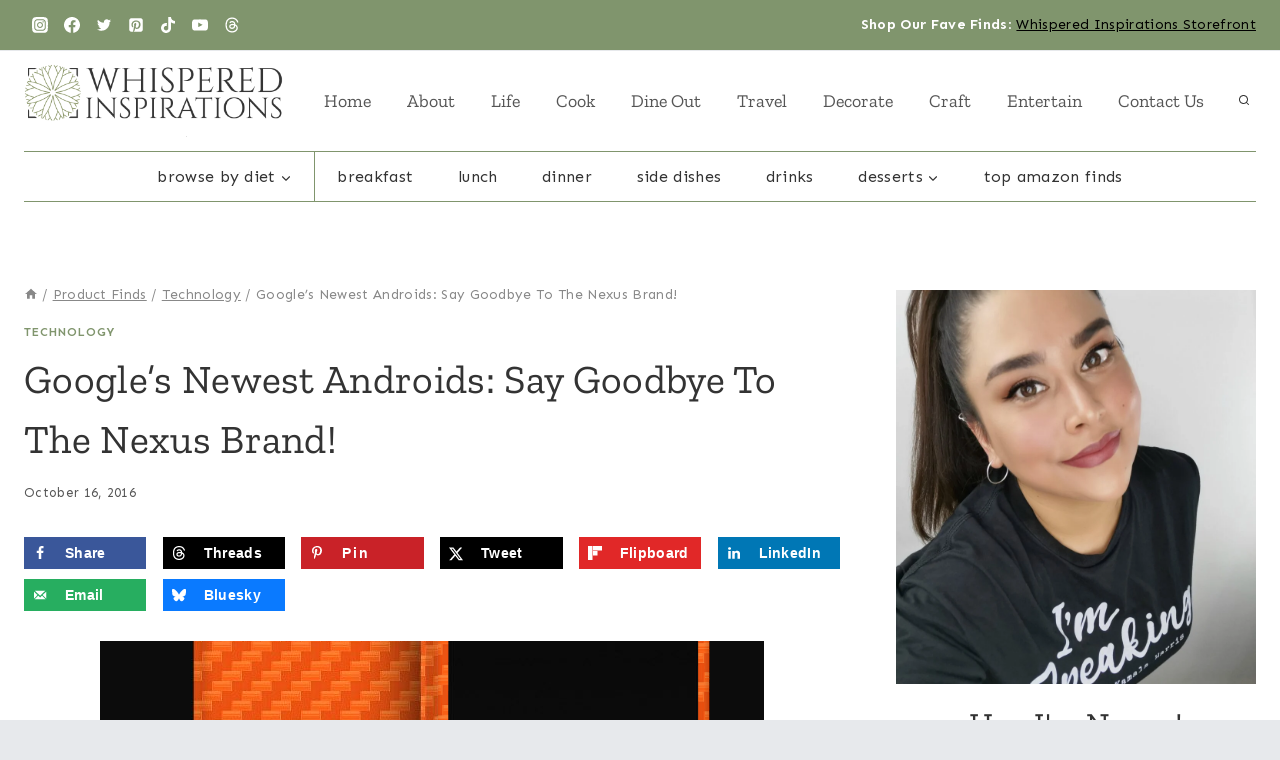

--- FILE ---
content_type: text/html; charset=UTF-8
request_url: https://whisperedinspirations.com/googles-newest-androids/
body_size: 56405
content:
<!doctype html>
<html lang="en-US" class="no-js" itemtype="https://schema.org/Blog" itemscope>
<head>
	<meta charset="UTF-8">
	<meta name="viewport" content="width=device-width, initial-scale=1, minimum-scale=1">
	<meta name='robots' content='index, follow, max-image-preview:large, max-snippet:-1, max-video-preview:-1' />
	<style>img:is([sizes="auto" i], [sizes^="auto," i]) { contain-intrinsic-size: 3000px 1500px }</style>
	
	<!-- This site is optimized with the Yoast SEO Premium plugin v26.6 (Yoast SEO v26.6) - https://yoast.com/wordpress/plugins/seo/ -->
	<title>Google&#039;s Newest Androids: Say Goodbye To The Nexus Brand! - Whispered Inspirations</title><link rel="preload" href="https://whisperedinspirations.com/wp-content/uploads/2025/03/cropped-Final-Logo-2025-1-1.png" as="image" imagesrcset="https://whisperedinspirations.com/wp-content/uploads/2025/03/cropped-Final-Logo-2025-1-1.png 3280w, https://whisperedinspirations.com/wp-content/uploads/2025/03/cropped-Final-Logo-2025-1-1-300x86.png 300w, https://whisperedinspirations.com/wp-content/uploads/2025/03/cropped-Final-Logo-2025-1-1-1024x292.png 1024w, https://whisperedinspirations.com/wp-content/uploads/2025/03/cropped-Final-Logo-2025-1-1-768x219.png 768w, https://whisperedinspirations.com/wp-content/uploads/2025/03/cropped-Final-Logo-2025-1-1-1536x438.png 1536w, https://whisperedinspirations.com/wp-content/uploads/2025/03/cropped-Final-Logo-2025-1-1-2048x584.png 2048w, https://whisperedinspirations.com/wp-content/uploads/2025/03/cropped-Final-Logo-2025-1-1-800x228.png 800w, https://whisperedinspirations.com/wp-content/uploads/2025/03/cropped-Final-Logo-2025-1-1-190x54.png 190w, https://whisperedinspirations.com/wp-content/uploads/2025/03/cropped-Final-Logo-2025-1-1-315x90.png 315w" imagesizes="(max-width: 3280px) 100vw, 3280px" fetchpriority="high"><link rel="preload" href="https://whisperedinspirations.com/wp-content/uploads/2016/10/Google-Nexus.png" as="image" imagesrcset="https://whisperedinspirations.com/wp-content/uploads/2016/10/Google-Nexus.png 664w, https://whisperedinspirations.com/wp-content/uploads/2016/10/Google-Nexus-300x124.png 300w, https://whisperedinspirations.com/wp-content/uploads/2016/10/Google-Nexus-600x248.png 600w" imagesizes="(max-width: 664px) 100vw, 664px" fetchpriority="high"><link rel="preload" href="https://whisperedinspirations.com/wp-content/cache/perfmatters/whisperedinspirations.com/fonts/6xKjdSxYI9_3nPWNAGn5LA.woff2" as="font" type="font/woff2" crossorigin fetchpriority="high"><link rel="preload" href="https://whisperedinspirations.com/wp-content/cache/perfmatters/whisperedinspirations.com/fonts/dFa6ZfeM_74wlPZtksIFajo6_V6LVlA.woff2" as="font" type="font/woff2" crossorigin fetchpriority="high"><link rel="preload" href="https://whisperedinspirations.com/wp-content/plugins/mediavine-create/client/build/card-big-image.1.10.5.css?ver=1.10.5" as="style" onload="this.rel='stylesheet';this.removeAttribute('onload');"><style id="perfmatters-used-css">.screen-reader-text{clip:rect(1px,1px,1px,1px);height:1px;overflow:hidden;position:absolute !important;width:1px;word-wrap:normal !important;}[data-type="genesis-blocks/gb-pricing-table"],.wp-block-genesis-blocks-gb-pricing-table{display:inline-block;vertical-align:top;}@media only screen and (max-width: 600px){[data-type="genesis-blocks/gb-pricing-table"],.wp-block-genesis-blocks-gb-pricing-table{margin-bottom:1.5em;}}[data-type="genesis-blocks/gb-column"],.gb-block-layout-column{display:block;vertical-align:top;min-width:0;}div[class*=gb-section-].alignfull,div[class*=gb-layout-].alignfull{margin-top:auto;margin-bottom:auto;}*[class*=gpb-fluid],.entry-content *[class*=gpb-fluid]{margin:0 0 1rem 0;line-height:1.2;font-weight:normal;}.right{text-align:right;}.wp-block-image{margin-bottom:1.2em;}@font-face{font-family:"simple-line-icons";src:url("https://whisperedinspirations.com/wp-content/plugins/woolentor-addons/assets/css/../fonts/Simple-Line-Icons.eot?v=2.4.0");src:url("https://whisperedinspirations.com/wp-content/plugins/woolentor-addons/assets/css/../fonts/Simple-Line-Icons.eot?v=2.4.0#iefix") format("embedded-opentype"),url("https://whisperedinspirations.com/wp-content/plugins/woolentor-addons/assets/css/../fonts/Simple-Line-Icons.woff2?v=2.4.0") format("woff2"),url("https://whisperedinspirations.com/wp-content/plugins/woolentor-addons/assets/css/../fonts/Simple-Line-Icons.ttf?v=2.4.0") format("truetype"),url("https://whisperedinspirations.com/wp-content/plugins/woolentor-addons/assets/css/../fonts/Simple-Line-Icons.woff?v=2.4.0") format("woff"),url("https://whisperedinspirations.com/wp-content/plugins/woolentor-addons/assets/css/../fonts/Simple-Line-Icons.svg?v=2.4.0#simple-line-icons") format("svg");font-weight:normal;font-style:normal;}[class*="wl-col-"]{padding-right:15px;padding-left:15px;}@keyframes wlds-ripple{0%{top:96px;left:96px;width:0;height:0;opacity:1;}100%{top:18px;left:18px;width:156px;height:156px;opacity:0;}}@-webkit-keyframes wlds-ripple{0%{top:96px;left:96px;width:0;height:0;opacity:1;}100%{top:18px;left:18px;width:156px;height:156px;opacity:0;}}@-webkit-keyframes marker-ripple-animation{0%{-webkit-transform:translate3d(-50%,-50%,0) scale(1);opacity:1;}100%{-webkit-transform:translate3d(-50%,-50%,0) scale(1.7);opacity:0;}}@keyframes marker-ripple-animation{0%{transform:translate3d(-50%,-50%,0) scale(1);opacity:1;}100%{transform:translate3d(-50%,-50%,0) scale(1.7);opacity:0;}}@keyframes loading{from{transform:rotate(0deg);}to{transform:rotate(360deg);}}.woolentor-quickview-modal{position:fixed;z-index:1043;top:0;left:0;display:-webkit-box;display:-webkit-flex;display:-ms-flexbox;display:flex;visibility:hidden;overflow:hidden;width:100%;height:100%;padding-right:17px;-webkit-transition:all .25s cubic-bezier(.645,.045,.355,1);-o-transition:all .25s cubic-bezier(.645,.045,.355,1);transition:all .25s cubic-bezier(.645,.045,.355,1);opacity:0;background-color:rgba(0,0,0,.5);}.woolentor-quickview-modal .woolentor-quickview-overlay{position:absolute;top:0;right:0;bottom:0;left:0;}.woolentor-quickview-modal-wrapper{width:calc(100% - 30px);max-width:1200px;margin:auto !important;}.woolentor-quickview-modal-content{position:relative;-webkit-transition:all .25s cubic-bezier(.645,.045,.355,1);-o-transition:all .25s cubic-bezier(.645,.045,.355,1);transition:all .25s cubic-bezier(.645,.045,.355,1);-webkit-transform:translateY(30px);-ms-transform:translateY(30px);transform:translateY(30px);background-color:#fff;overflow:hidden;padding:20px;}span.woolentor-quickview-modal-close{cursor:pointer;position:absolute;top:0;right:0;line-height:50px;font-size:24px;height:50px;width:50px;text-align:center;padding:0;z-index:9;transition:.4s;}span.woolentor-quickview-modal-close:hover{color:#f00;}@media (max-width: 767px){.woolentor-quickview-modal-wrapper{overflow-y:auto;}}.site-branding{max-height:inherit;}.site-branding a.brand{display:flex;gap:1em;flex-direction:row;align-items:center;text-decoration:none;color:inherit;max-height:inherit;}.site-branding a.brand img{display:block;}@media screen and (max-width:719px){.site-branding.branding-mobile-layout-standard:not(.site-brand-logo-only) a.brand{flex-direction:row;}}.header-navigation ul ul.sub-menu,.header-navigation ul ul.submenu{display:none;position:absolute;top:100%;flex-direction:column;background:#fff;margin-left:0;box-shadow:0 2px 13px rgba(0,0,0,.1);z-index:1000;}.header-navigation ul ul.sub-menu>li:last-child,.header-navigation ul ul.submenu>li:last-child{border-bottom:0;}.header-navigation[class*=header-navigation-dropdown-animation-fade] ul ul.sub-menu,.header-navigation[class*=header-navigation-dropdown-animation-fade] ul ul.submenu{opacity:0;visibility:hidden;transform:translate3d(0,0,0);transition:all .2s ease;display:block;clip:rect(1px,1px,1px,1px);height:1px;overflow:hidden;}.header-navigation[class*=header-navigation-dropdown-animation-fade]:not(.click-to-open) ul li.menu-item--toggled-on>ul,.header-navigation[class*=header-navigation-dropdown-animation-fade]:not(.click-to-open) ul li:hover>ul,.header-navigation[class*=header-navigation-dropdown-animation-fade]:not(.click-to-open) ul li:not(.menu-item--has-toggle):focus>ul{opacity:1;visibility:visible;transform:translate3d(0,0,0);clip:auto;height:auto;overflow:visible;}.header-navigation.header-navigation-dropdown-animation-fade-up ul ul.sub-menu,.header-navigation.header-navigation-dropdown-animation-fade-up ul ul.submenu{transform:translate3d(0,10px,0);}.wp-site-blocks .nav--toggle-sub .dropdown-nav-special-toggle{position:absolute !important;overflow:hidden;padding:0 !important;margin:0 !important;margin-right:-.1em !important;border:0 !important;width:.9em;top:0;bottom:0;height:auto;border-radius:0;box-shadow:none !important;background:0 0 !important;display:block;left:auto;right:.7em;pointer-events:none;}.wp-site-blocks .nav--toggle-sub .sub-menu .dropdown-nav-special-toggle{width:2.6em;margin:0 !important;right:0;}.nav--toggle-sub .dropdown-nav-special-toggle:focus{z-index:10;}.nav--toggle-sub .dropdown-nav-toggle{display:block;display:inline-flex;background:0 0;position:absolute;right:0;top:50%;width:.7em;width:.9em;height:.7em;height:.9em;font-size:inherit;font-size:.9em;line-height:inherit;margin:0;padding:0;border:none;border-radius:0;transform:translateY(-50%);overflow:visible;transition:opacity .2s ease;}.nav--toggle-sub ul ul .dropdown-nav-toggle{right:.2em;}.nav--toggle-sub ul ul .dropdown-nav-toggle .kadence-svg-iconset{transform:rotate(-90deg);}.nav--toggle-sub li.menu-item-has-children{position:relative;}.nav-drop-title-wrap{position:relative;padding-right:1em;display:block;}.nav--toggle-sub li.menu-item--toggled-on>ul,.nav--toggle-sub li:not(.menu-item--has-toggle):focus>ul,.nav--toggle-sub.click-to-open li.menu-item--has-toggle>ul.opened,.nav--toggle-sub:not(.click-to-open) li:hover>ul{display:block;}.nav--toggle-sub li:not(.menu-item--has-toggle):focus-within>ul{display:block;}@media (hover:none){.wp-site-blocks .nav--toggle-sub .menu-item--has-toggle:not(.menu-item--toggled-on) .dropdown-nav-special-toggle{left:0;right:0 !important;margin-right:0 !important;width:100%;pointer-events:all;}}.rtl .primary-menu-container>ul>li.menu-item .dropdown-nav-special-toggle{right:auto;left:.7em;}.rtl .wp-site-blocks .nav--toggle-sub .sub-menu .dropdown-nav-special-toggle{left:0;right:auto;}.wp-site-blocks .nav--toggle-sub .kadence-menu-mega-enabled .sub-menu .dropdown-nav-special-toggle{display:none;}.header-navigation-style-fullheight,.header-navigation-style-underline-fullheight{height:100%;align-items:center;}.header-navigation-style-fullheight .header-menu-container,.header-navigation-style-underline-fullheight .header-menu-container{height:100%;align-items:center;}.header-navigation-style-fullheight .header-menu-container>ul,.header-navigation-style-underline-fullheight .header-menu-container>ul{height:100%;align-items:center;}.header-navigation-style-fullheight .header-menu-container>ul>li,.header-navigation-style-underline-fullheight .header-menu-container>ul>li{display:flex;height:100%;align-items:center;}.header-navigation-style-fullheight .header-menu-container>ul>li>a,.header-navigation-style-underline-fullheight .header-menu-container>ul>li>a{display:flex;height:100%;align-items:center;}.header-navigation[class*=header-navigation-style-underline] .header-menu-container>ul>li>a{position:relative;}.header-navigation[class*=header-navigation-style-underline] .header-menu-container>ul>li>a:after{content:"";width:100%;position:absolute;bottom:0;height:2px;right:50%;background:currentColor;transform:scale(0,0) translate(-50%,0);transition:transform .2s ease-in-out,color 0s ease-in-out;}.header-navigation[class*=header-navigation-style-underline] .header-menu-container>ul>li>a:hover:after{transform:scale(1,1) translate(50%,0);}.header-menu-container,.header-navigation{display:flex;}.header-navigation li.menu-item>a{display:block;width:100%;text-decoration:none;color:var(--global-palette4);transition:all .2s ease-in-out;transform:translate3d(0,0,0);}.header-navigation li.menu-item>a:focus,.header-navigation li.menu-item>a:hover{color:var(--global-palette-highlight);}.header-navigation ul.sub-menu,.header-navigation ul.submenu{display:block;list-style:none;margin:0;padding:0;}.header-navigation ul li.menu-item>a{padding:.6em .5em;}.header-navigation ul ul li.menu-item>a{padding:1em;}.header-navigation ul ul li.menu-item>a{width:200px;}.header-navigation ul ul ul.sub-menu,.header-navigation ul ul ul.submenu{top:0;left:100%;right:auto;min-height:100%;}.header-navigation .menu{display:flex;flex-wrap:wrap;justify-content:center;align-items:center;list-style:none;margin:0;padding:0;}.menu-toggle-open{display:flex;background:0 0;align-items:center;box-shadow:none;}.menu-toggle-open .menu-toggle-icon{display:flex;}.menu-toggle-open:focus,.menu-toggle-open:hover{border-color:currentColor;background:0 0;box-shadow:none;}.menu-toggle-open.menu-toggle-style-default{border:0;}.wp-site-blocks .menu-toggle-open{box-shadow:none;}.mobile-navigation{width:100%;}.mobile-navigation a{display:block;width:100%;text-decoration:none;padding:.6em .5em;}.mobile-navigation ul{display:block;list-style:none;margin:0;padding:0;}.mobile-navigation ul ul{padding-left:1em;transition:all .2s ease-in-out;}.mobile-navigation ul.has-collapse-sub-nav ul.sub-menu{display:none;}body[class*=amp-mode-] .mobile-navigation ul ul{display:block;}.mobile-navigation ul ul ul ul ul ul{padding-left:0;}.popup-drawer{position:fixed;display:none;top:0;bottom:0;left:-99999rem;right:99999rem;transition:opacity .25s ease-in,left 0s .25s,right 0s .25s;z-index:100000;}.popup-drawer .drawer-overlay{background-color:rgba(0,0,0,.4);position:fixed;top:0;right:0;bottom:0;left:0;opacity:0;transition:opacity .2s ease-in-out;}.popup-drawer .drawer-inner{width:100%;transform:translateX(100%);max-width:90%;right:0;top:0;overflow:auto;background:#090c10;color:#fff;bottom:0;opacity:0;position:fixed;box-shadow:0 0 2rem 0 rgba(0,0,0,.1);display:flex;flex-direction:column;transition:transform .3s cubic-bezier(.77,.2,.05,1),opacity .25s cubic-bezier(.77,.2,.05,1);}.popup-drawer .drawer-header{padding:0 1.5em;display:flex;justify-content:flex-end;min-height:calc(1.2em + 24px);}.popup-drawer .drawer-header .drawer-toggle{background:0 0;border:0;font-size:24px;line-height:1;padding:.6em .15em;color:inherit;display:flex;box-shadow:none;border-radius:0;}.popup-drawer .drawer-header .drawer-toggle:hover{box-shadow:none;}.popup-drawer .drawer-content{padding:0 1.5em 1.5em;}.popup-drawer .drawer-header .drawer-toggle{width:1em;position:relative;height:1em;box-sizing:content-box;font-size:24px;}.drawer-toggle .toggle-close-bar{width:.75em;height:.08em;background:currentColor;transform-origin:center center;position:absolute;margin-top:-.04em;opacity:0;border-radius:.08em;left:50%;margin-left:-.375em;top:50%;transform:rotate(45deg) translateX(-50%);transition:transform .3s cubic-bezier(.77,.2,.05,1),opacity .3s cubic-bezier(.77,.2,.05,1);transition-delay:.2s;}.drawer-toggle .toggle-close-bar:last-child{transform:rotate(-45deg) translateX(50%);}.popup-drawer .drawer-content.content-valign-middle{min-height:calc(100% - ( 1.2em + 24px ));display:flex;justify-content:center;flex-direction:column;padding-bottom:calc(1.2em + 24px);max-height:calc(100% - ( 1.2em + 24px ));overflow:auto;}.popup-drawer .drawer-content.content-align-center{text-align:center;}.popup-drawer .drawer-content.content-align-center .site-header-item{justify-content:center;}.popup-drawer .drawer-content.content-align-right{text-align:right;}.popup-drawer .drawer-content.content-align-right .site-header-item{justify-content:flex-end;}body[class*=showing-popup-drawer-]{overflow:hidden;}#main-header{display:none;}#masthead{position:relative;z-index:11;}@media screen and (min-width:1025px){#main-header{display:block;}#mobile-header{display:none;}}.site-header-row{display:grid;grid-template-columns:auto auto;}.site-header-row.site-header-row-center-column{grid-template-columns:1fr auto 1fr;}.site-header-row.site-header-row-only-center-column{display:flex;justify-content:center;}.site-header-row.site-header-row-only-center-column .site-header-section-center{flex-grow:1;}.site-header-section{display:flex;max-height:inherit;}.site-header-item{display:flex;align-items:center;margin-right:10px;max-height:inherit;}.site-header-section>.site-header-item:last-child{margin-right:0;}.drawer-content .site-header-item{margin-right:0;margin-bottom:10px;}.drawer-content .site-header-item:last-child{margin-bottom:0;}.site-header-section-right{justify-content:flex-end;}.site-header-section-center{justify-content:center;}.header-html-inner p:first-child{margin-top:0;}.header-html-inner p:last-child{margin-bottom:0;}.element-social-inner-wrap{display:flex;flex-wrap:wrap;align-items:center;gap:.3em;}a.social-button{width:2em;text-decoration:none;height:2em;display:inline-flex;justify-content:center;align-items:center;margin:0;color:var(--global-palette4);background:var(--global-palette7);border-radius:3px;transition:all .2s ease-in-out;}a.social-button:hover{color:var(--global-palette-btn);background:var(--global-palette-btn-bg);}.social-style-outline .social-button{background:0 0 !important;border:2px solid var(--global-palette7);}.social-style-outline .social-button:hover{color:var(--global-palette-highlight);border-color:currentColor;}.search-toggle-open{display:flex;background:0 0;align-items:center;padding:.5em;box-shadow:none;}.search-toggle-open .search-toggle-icon{display:flex;}.search-toggle-open .search-toggle-icon svg.kadence-svg-icon{top:-.05em;position:relative;}.search-toggle-open:focus,.search-toggle-open:hover{border-color:currentColor;background:0 0;box-shadow:none;}.search-toggle-open.search-toggle-style-default{border:0;}.popup-drawer-layout-fullwidth .drawer-inner{max-width:none;background:rgba(9,12,16,.97);transition:transform 0s ease-in,opacity .2s ease-in;}.popup-drawer-layout-fullwidth .drawer-inner .drawer-overlay{background-color:transparent;}#search-drawer .drawer-inner .drawer-header{position:relative;z-index:100;}#search-drawer .drawer-inner .drawer-content{display:flex;justify-content:center;align-items:center;position:absolute;top:0;bottom:0;left:0;right:0;padding:2em;}#search-drawer .drawer-inner form{max-width:800px;width:100%;margin:0 auto;display:flex;}#search-drawer .drawer-inner form label{flex-grow:2;}#search-drawer .drawer-inner form ::-webkit-input-placeholder{color:currentColor;opacity:.5;}#search-drawer .drawer-inner form ::-moz-placeholder{color:currentColor;opacity:.5;}#search-drawer .drawer-inner form :-ms-input-placeholder{color:currentColor;opacity:.5;}#search-drawer .drawer-inner form :-moz-placeholder{color:currentColor;opacity:.5;}#search-drawer .drawer-inner input.search-field{width:100%;background:0 0;color:var(--global-palette6);padding:.8em 80px .8em .8em;font-size:20px;border:1px solid currentColor;}#search-drawer .drawer-inner input.search-field:focus{color:#fff;box-shadow:5px 5px 0 0 currentColor;}#search-drawer .drawer-inner .search-submit[type=submit]{width:70px;}#search-drawer .drawer-inner .kadence-search-icon-wrap{color:var(--global-palette6);width:70px;}#search-drawer .drawer-inner .search-submit[type=submit]:hover~.kadence-search-icon-wrap{color:#fff;}#search-drawer .drawer-inner button[type=submit]:hover~.kadence-search-icon-wrap{color:#fff;}.kadence-sticky-header{position:relative;z-index:1;}#mobile-drawer{z-index:99999;}#mobile-header .mobile-navigation>.mobile-menu-container.drawer-menu-container>ul.menu{display:flex;flex-wrap:wrap;}#mobile-header .mobile-navigation ul li.menu-item-has-children .drawer-nav-drop-wrap,#mobile-header .mobile-navigation ul li:not(.menu-item-has-children) a{border:0;}.primary-sidebar{padding-top:1.5rem;padding-bottom:1.5rem;margin-left:auto;margin-right:auto;}@media screen and (min-width: 768px){.primary-sidebar{padding-left:0;padding-right:0;}}@media screen and (min-width: 1025px){.primary-sidebar{padding:0;margin:0;}}.woocommerce img,.woocommerce-page img{height:auto;max-width:100%;}.content-style-unboxed .content-bg.loop-entry .content-bg:not(.loop-entry){background:var(--global-palette9);}@font-face{font-family:"star";font-display:block;src:url("https://whisperedinspirations.com/wp-content/themes/kadence/assets/css/../fonts/star.woff2?gmcsp2") format("woff2"),url("https://whisperedinspirations.com/wp-content/themes/kadence/assets/css/../fonts/star.ttf?gmcsp2") format("truetype"),url("https://whisperedinspirations.com/wp-content/themes/kadence/assets/css/../fonts/star.woff?gmcsp2") format("woff"),url("https://whisperedinspirations.com/wp-content/themes/kadence/assets/css/../fonts/star.svg?gmcsp2#star") format("svg");font-weight:normal;font-style:normal;}@-webkit-keyframes spin{100%{-webkit-transform:rotate(360deg);transform:rotate(360deg);}}@keyframes spin{100%{-webkit-transform:rotate(360deg);transform:rotate(360deg);}}.clear{clear:both;}.woocommerce a.button.alt,.woocommerce button.button.alt,.woocommerce input.button.alt,.woocommerce #respond input#submit.alt{background-color:var(--global-palette-btn-bg);color:var(--global-palette-btn);-webkit-font-smoothing:antialiased;}.woocommerce a.button.alt:hover,.woocommerce button.button.alt:hover,.woocommerce input.button.alt:hover,.woocommerce #respond input#submit.alt:hover{background-color:var(--global-palette-btn-bg-hover);color:var(--global-palette-btn-hover);}.woocommerce a.button.alt.disabled,.woocommerce a.button.alt:disabled,.woocommerce a.button.alt:disabled[disabled],.woocommerce a.button.alt.disabled:hover,.woocommerce a.button.alt:disabled:hover,.woocommerce a.button.alt:disabled[disabled]:hover,.woocommerce button.button.alt.disabled,.woocommerce button.button.alt:disabled,.woocommerce button.button.alt:disabled[disabled],.woocommerce button.button.alt.disabled:hover,.woocommerce button.button.alt:disabled:hover,.woocommerce button.button.alt:disabled[disabled]:hover,.woocommerce input.button.alt.disabled,.woocommerce input.button.alt:disabled,.woocommerce input.button.alt:disabled[disabled],.woocommerce input.button.alt.disabled:hover,.woocommerce input.button.alt:disabled:hover,.woocommerce input.button.alt:disabled[disabled]:hover,.woocommerce #respond input#submit.alt.disabled,.woocommerce #respond input#submit.alt:disabled,.woocommerce #respond input#submit.alt:disabled[disabled],.woocommerce #respond input#submit.alt.disabled:hover,.woocommerce #respond input#submit.alt:disabled:hover,.woocommerce #respond input#submit.alt:disabled[disabled]:hover{background-color:var(--global-palette-btn-bg);color:var(--global-palette-btn);}.woocommerce a.button:disabled,.woocommerce a.button.disabled,.woocommerce a.button:disabled[disabled],.woocommerce button.button:disabled,.woocommerce button.button.disabled,.woocommerce button.button:disabled[disabled],.woocommerce input.button:disabled,.woocommerce input.button.disabled,.woocommerce input.button:disabled[disabled],.woocommerce #respond input#submit:disabled,.woocommerce #respond input#submit.disabled,.woocommerce #respond input#submit:disabled[disabled]{cursor:not-allowed;opacity:.5;}.site-footer-row{display:grid;grid-template-columns:repeat(2,minmax(0,1fr));}.site-footer-row.site-footer-row-columns-3{grid-template-columns:minmax(0,1fr) minmax(0,1fr) minmax(0,1fr);}.site-footer-row.site-footer-row-columns-5{grid-template-columns:minmax(0,1fr) minmax(0,1fr) minmax(0,1fr) minmax(0,1fr) minmax(0,1fr);}.site-footer-row.site-footer-row-columns-1{display:flex;justify-content:center;}.site-footer-row.site-footer-row-columns-1 .site-footer-section{flex:1;text-align:center;min-width:0;}.site-footer-row-layout-fullwidth>.site-footer-row-container-inner>.site-container{max-width:none;}@media screen and (min-width: 720px) and (max-width: 1024px){.site-footer-row-container-inner .site-footer-row.site-footer-row-tablet-column-layout-default,.site-footer-row-container-inner .site-footer-row.site-footer-row-tablet-column-layout-row{grid-template-columns:minmax(0,1fr);}}@media screen and (max-width: 719px){.site-footer-row-container-inner .site-footer-row.site-footer-row-mobile-column-layout-default,.site-footer-row-container-inner .site-footer-row.site-footer-row-mobile-column-layout-row{grid-template-columns:minmax(0,1fr);}}.site-footer-section{display:flex;max-height:inherit;}.footer-widget-area{flex:1;min-width:0;display:flex;}.ft-ro-dir-column .site-footer-section:not(.footer-section-inner-items-1) .footer-widget-area{flex:unset;}.footer-widget-area>*{flex:1;min-width:0;}.footer-widget-area.content-valign-middle{align-items:center;}.footer-widget-area.content-valign-top{align-items:flex-start;}.footer-widget-area.content-align-center{text-align:center;}.footer-widget-area.content-align-center .footer-navigation{justify-content:center;}.footer-widget-area.content-align-center .widget_media_image img{margin:0 auto;}.footer-widget-area.content-align-center .footer-social-inner-wrap{justify-content:center;}.footer-widget-area.content-align-right{text-align:right;}.footer-widget-area.content-align-right .footer-navigation{justify-content:flex-end;}.footer-widget-area.content-align-right .footer-navigation .menu{justify-content:flex-end;}.footer-widget-area.content-align-right .footer-social-inner-wrap{justify-content:flex-end;}.footer-widget-area.content-align-right .widget_media_image img{margin:0 0 0 auto;}.footer-widget-area.content-align-left{text-align:left;}.footer-widget-area.content-align-left .footer-navigation{justify-content:flex-start;}.footer-widget-area.content-align-left .footer-navigation .menu{justify-content:flex-start;}.footer-widget-area.content-align-left .footer-social-inner-wrap{justify-content:flex-start;}@media screen and (max-width: 1024px){.footer-widget-area.content-tablet-align-center{text-align:center;}.footer-widget-area.content-tablet-align-center .footer-navigation{justify-content:center;}.footer-widget-area.content-tablet-align-center .footer-navigation .menu{justify-content:center;}.footer-widget-area.content-tablet-align-center .footer-social-inner-wrap{justify-content:center;}.footer-widget-area.content-tablet-align-center .widget_media_image img{margin:0 auto;}}@media screen and (max-width: 719px){.footer-widget-area.content-mobile-align-center{text-align:center;}.footer-widget-area.content-mobile-align-center .footer-navigation{justify-content:center;}.footer-widget-area.content-mobile-align-center .footer-navigation .menu{justify-content:center;}.footer-widget-area.content-mobile-align-center .footer-social-inner-wrap{justify-content:center;}.footer-widget-area.content-mobile-align-center .widget_media_image img{margin:0 auto;}}.ft-ro-dir-column .site-footer-section{flex-direction:column;}.footer-navigation,.footer-menu-container{display:flex;}.footer-navigation a{display:block;width:100%;text-decoration:none;color:var(--global-palette4);transition:all .2s ease-in-out;}.footer-navigation a:hover,.footer-navigation a:focus{color:var(--global-palette-highlight);}.footer-navigation ul{display:block;list-style:none;margin:0;padding:0;}.footer-navigation ul li a{padding:.6em .5em;}.footer-navigation .menu{display:flex;flex-wrap:wrap;justify-content:center;}.site-footer-wrap .footer-navigation .footer-menu-container>ul li a:hover{text-decoration:none;}.site-footer-wrap .social-button{color:var(--global-palette4);background:var(--global-palette7);}.site-footer-wrap .social-button:hover{text-decoration:none;color:var(--global-palette-btn);background:var(--global-palette-btn-bg);}.social-style-outline .social-button:hover{color:var(--global-palette3);}.site-footer-section{position:relative;}.site-footer-section:not(:last-child):after{content:"";position:absolute;top:0;bottom:0;height:auto;width:0;right:-15px;-webkit-transform:translateX(50%);transform:translateX(50%);}.footer-html{margin:1em 0;}.footer-html p:last-child{margin-bottom:0;}.footer-html p:first-child{margin-top:0;}.simple-social-icons svg[class^="social-"],.simple-social-icons svg[class*=" social-"]{display:inline-block;width:1em;height:1em;stroke-width:0;stroke:currentColor;fill:currentColor;}.simple-social-icons{overflow:hidden;}.simple-social-icons ul{margin:0;padding:0;}.simple-social-icons ul li{background:none !important;border:none !important;float:left;list-style-type:none !important;margin:0 6px 12px !important;padding:0 !important;}.simple-social-icons ul li a{border:none !important;-moz-box-sizing:content-box;-webkit-box-sizing:content-box;box-sizing:content-box;display:inline-block;font-style:normal !important;font-variant:normal !important;font-weight:normal !important;height:1em;line-height:1em;text-align:center;text-decoration:none !important;text-transform:none !important;width:1em;}.simple-social-icons ul.aligncenter{text-align:center;}.simple-social-icons ul.aligncenter li{display:inline-block;float:none;}.simple-social-icons .screen-reader-text{position:absolute;width:1px;height:1px;padding:0;margin:-1px;overflow:hidden;clip:rect(0,0,0,0);border:0;}.clearfix:before{content:" ";display:table;}.clearfix:after{clear:both;content:" ";display:table;}@import url("../../../../../wp-includes/css/dashicons.min.css");@import url("font-awesome.min.css");@keyframes spinner__animation{0%{animation-timing-function:cubic-bezier(.5856,.0703,.4143,.9297);transform:rotate(0deg);}to{transform:rotate(1turn);}}@keyframes loading__animation{to{transform:translateX(100%);}}.screen-reader-text{clip:rect(1px,1px,1px,1px);word-wrap:normal !important;border:0;clip-path:inset(50%);height:1px;margin:-1px;overflow:hidden;overflow-wrap:normal !important;padding:0;position:absolute !important;width:1px;}.screen-reader-text:focus{clip:auto !important;background-color:#fff;border-radius:3px;box-shadow:0 0 2px 2px rgba(0,0,0,.6);clip-path:none;color:#2b2d2f;display:block;font-size:.875rem;font-weight:700;height:auto;left:5px;line-height:normal;padding:15px 23px 14px;text-decoration:none;top:5px;width:auto;z-index:100000;}@keyframes spinner__animation{0%{animation-timing-function:cubic-bezier(.5856,.0703,.4143,.9297);transform:rotate(0deg);}to{transform:rotate(1turn);}}@keyframes loading__animation{to{transform:translateX(100%);}}</style>
	<meta name="description" content="Google&#039;s Newest Androids! Since 2009, Google’s made a tradition of partnering with the top phone manufacturers to design a new Android. It&#039;s here!" />
	<link rel="canonical" href="https://whisperedinspirations.com/googles-newest-androids/" />
	<meta name="author" content="Nancy Polanco" />
	<meta name="twitter:label1" content="Written by" />
	<meta name="twitter:data1" content="Nancy Polanco" />
	<meta name="twitter:label2" content="Est. reading time" />
	<meta name="twitter:data2" content="3 minutes" />
	<script type="application/ld+json" class="yoast-schema-graph">{"@context":"https://schema.org","@graph":[{"@type":"Article","@id":"https://whisperedinspirations.com/googles-newest-androids/#article","isPartOf":{"@id":"https://whisperedinspirations.com/googles-newest-androids/"},"author":{"name":"Nancy Polanco","@id":"https://whisperedinspirations.com/#/schema/person/4cbea1dca2bd42f91f058585074476ad"},"headline":"Google&#8217;s Newest Androids: Say Goodbye To The Nexus Brand!","datePublished":"2016-10-16T20:59:26+00:00","dateModified":"2016-10-27T21:58:50+00:00","mainEntityOfPage":{"@id":"https://whisperedinspirations.com/googles-newest-androids/"},"wordCount":540,"commentCount":0,"publisher":{"@id":"https://whisperedinspirations.com/#/schema/person/4cbea1dca2bd42f91f058585074476ad"},"image":{"@id":"https://whisperedinspirations.com/googles-newest-androids/#primaryimage"},"thumbnailUrl":"https://whisperedinspirations.com/wp-content/uploads/2016/10/Google-Nexus.png","keywords":["Androids","Google's Newest Androids","Phones","Tech","Technology"],"articleSection":["Technology"],"inLanguage":"en-US","potentialAction":[{"@type":"CommentAction","name":"Comment","target":["https://whisperedinspirations.com/googles-newest-androids/#respond"]}]},{"@type":"WebPage","@id":"https://whisperedinspirations.com/googles-newest-androids/","url":"https://whisperedinspirations.com/googles-newest-androids/","name":"Google's Newest Androids: Say Goodbye To The Nexus Brand! - Whispered Inspirations","isPartOf":{"@id":"https://whisperedinspirations.com/#website"},"primaryImageOfPage":{"@id":"https://whisperedinspirations.com/googles-newest-androids/#primaryimage"},"image":{"@id":"https://whisperedinspirations.com/googles-newest-androids/#primaryimage"},"thumbnailUrl":"https://whisperedinspirations.com/wp-content/uploads/2016/10/Google-Nexus.png","datePublished":"2016-10-16T20:59:26+00:00","dateModified":"2016-10-27T21:58:50+00:00","description":"Google's Newest Androids! Since 2009, Google’s made a tradition of partnering with the top phone manufacturers to design a new Android. It's here!","breadcrumb":{"@id":"https://whisperedinspirations.com/googles-newest-androids/#breadcrumb"},"inLanguage":"en-US","potentialAction":[{"@type":"ReadAction","target":["https://whisperedinspirations.com/googles-newest-androids/"]}]},{"@type":"ImageObject","inLanguage":"en-US","@id":"https://whisperedinspirations.com/googles-newest-androids/#primaryimage","url":"https://whisperedinspirations.com/wp-content/uploads/2016/10/Google-Nexus.png","contentUrl":"https://whisperedinspirations.com/wp-content/uploads/2016/10/Google-Nexus.png","width":664,"height":275},{"@type":"BreadcrumbList","@id":"https://whisperedinspirations.com/googles-newest-androids/#breadcrumb","itemListElement":[{"@type":"ListItem","position":1,"name":"Home","item":"https://whisperedinspirations.com/"},{"@type":"ListItem","position":2,"name":"Google&#8217;s Newest Androids: Say Goodbye To The Nexus Brand!"}]},{"@type":"WebSite","@id":"https://whisperedinspirations.com/#website","url":"https://whisperedinspirations.com/","name":"Whispered Inspirations","description":"Sharing quick and easy recipes that bring people together, food and entertainment travel guides, tips, and life hacks to help everyday life.","publisher":{"@id":"https://whisperedinspirations.com/#/schema/person/4cbea1dca2bd42f91f058585074476ad"},"potentialAction":[{"@type":"SearchAction","target":{"@type":"EntryPoint","urlTemplate":"https://whisperedinspirations.com/?s={search_term_string}"},"query-input":{"@type":"PropertyValueSpecification","valueRequired":true,"valueName":"search_term_string"}}],"inLanguage":"en-US"},{"@type":["Person","Organization"],"@id":"https://whisperedinspirations.com/#/schema/person/4cbea1dca2bd42f91f058585074476ad","name":"Nancy Polanco","image":{"@type":"ImageObject","inLanguage":"en-US","@id":"https://whisperedinspirations.com/#/schema/person/image/","url":"https://whisperedinspirations.com/wp-content/uploads/2025/03/cropped-Final-Logo-2025-1-1.png","contentUrl":"https://whisperedinspirations.com/wp-content/uploads/2025/03/cropped-Final-Logo-2025-1-1.png","width":3280,"height":936,"caption":"Nancy Polanco"},"logo":{"@id":"https://whisperedinspirations.com/#/schema/person/image/"},"description":"Nancy Polanco is a freelance journalist, lifestyle content creator, and editor of Whispered Inspirations. She is a proud Mom to Gabby and Michaela and partner and best friend to Darasak. Having worked as part of a health care team for almost a decade, Nancy is happy to be back to her passion. She is a contributor to the Huffington Post, TODAY’s Parents, and an Oprah Magazine Brand Ambassador.","sameAs":["https://whisperedinspirations.com/about/","https://facebook.com/whisperedinspirations.com","https://x.com/whispersinspire"]}]}</script>
	<!-- / Yoast SEO Premium plugin. -->


<!-- Hubbub v.2.27.2 https://morehubbub.com/ -->
<meta property="og:locale" content="en_US" />
<meta property="og:type" content="article" />
<meta property="og:title" content="Google&#039;s Newest Androids: Say Goodbye To The Nexus Brand!" />
<meta property="og:description" content="Google&#039;s Newest Androids! Since 2009, Google’s made a tradition of partnering with the top phone manufacturers to design a new Android. It&#039;s here!" />
<meta property="og:url" content="https://whisperedinspirations.com/googles-newest-androids/" />
<meta property="og:site_name" content="Whispered Inspirations" />
<meta property="og:updated_time" content="2016-10-27T17:58:50+00:00" />
<meta property="article:published_time" content="2016-10-16T16:59:26+00:00" />
<meta property="article:modified_time" content="2016-10-27T17:58:50+00:00" />
<meta name="twitter:card" content="summary_large_image" />
<meta name="twitter:title" content="Google&#039;s Newest Androids: Say Goodbye To The Nexus Brand!" />
<meta name="twitter:description" content="Google&#039;s Newest Androids! Since 2009, Google’s made a tradition of partnering with the top phone manufacturers to design a new Android. It&#039;s here!" />
<meta class="flipboard-article" content="Google&#039;s Newest Androids! Since 2009, Google’s made a tradition of partnering with the top phone manufacturers to design a new Android. It&#039;s here!" />
<meta property="og:image" content="https://whisperedinspirations.com/wp-content/uploads/2016/10/Google-Nexus.png" />
<meta name="twitter:image" content="https://whisperedinspirations.com/wp-content/uploads/2016/10/Google-Nexus.png" />
<meta property="og:image:width" content="664" />
<meta property="og:image:height" content="275" />
<meta property="article:author" content="https://facebook.com/whisperedinspirations.com" />
<meta name="twitter:creator" content="@whispersinspire" />
<!-- Hubbub v.2.27.2 https://morehubbub.com/ -->
<link rel='dns-prefetch' href='//scripts.scriptwrapper.com' />
<link rel='dns-prefetch' href='//stats.wp.com' />
<link rel="alternate" type="application/rss+xml" title="Whispered Inspirations &raquo; Feed" href="https://whisperedinspirations.com/feed/" />
<link rel="alternate" type="application/rss+xml" title="Whispered Inspirations &raquo; Comments Feed" href="https://whisperedinspirations.com/comments/feed/" />
			<script type="pmdelayedscript" data-cfasync="false" data-no-optimize="1" data-no-defer="1" data-no-minify="1">document.documentElement.classList.remove( 'no-js' );</script>
			<link rel="alternate" type="application/rss+xml" title="Whispered Inspirations &raquo; Google&#8217;s Newest Androids: Say Goodbye To The Nexus Brand! Comments Feed" href="https://whisperedinspirations.com/googles-newest-androids/feed/" />
		<!-- This site uses the Google Analytics by ExactMetrics plugin v8.11.0 - Using Analytics tracking - https://www.exactmetrics.com/ -->
							<script src="//www.googletagmanager.com/gtag/js?id=G-KZ2S54KE7X"  data-cfasync="false" data-wpfc-render="false" async></script>
			<script data-cfasync="false" data-wpfc-render="false" defer src="[data-uri]"></script>
							<!-- / Google Analytics by ExactMetrics -->
		<link rel="stylesheet" id="genesis-blocks-style-css-css" media="all" data-pmdelayedstyle="https://whisperedinspirations.com/wp-content/plugins/genesis-blocks/dist/style-blocks.build.css?ver=1765349287">
<link rel='stylesheet' id='wp-block-library-css' href='https://whisperedinspirations.com/wp-includes/css/dist/block-library/style.min.css?ver=6.8.3' media='all' />
<style id='classic-theme-styles-inline-css'>
/*! This file is auto-generated */
.wp-block-button__link{color:#fff;background-color:#32373c;border-radius:9999px;box-shadow:none;text-decoration:none;padding:calc(.667em + 2px) calc(1.333em + 2px);font-size:1.125em}.wp-block-file__button{background:#32373c;color:#fff;text-decoration:none}
</style>
<style id='global-styles-inline-css'>
:root{--wp--preset--aspect-ratio--square: 1;--wp--preset--aspect-ratio--4-3: 4/3;--wp--preset--aspect-ratio--3-4: 3/4;--wp--preset--aspect-ratio--3-2: 3/2;--wp--preset--aspect-ratio--2-3: 2/3;--wp--preset--aspect-ratio--16-9: 16/9;--wp--preset--aspect-ratio--9-16: 9/16;--wp--preset--color--black: #000000;--wp--preset--color--cyan-bluish-gray: #abb8c3;--wp--preset--color--white: #ffffff;--wp--preset--color--pale-pink: #f78da7;--wp--preset--color--vivid-red: #cf2e2e;--wp--preset--color--luminous-vivid-orange: #ff6900;--wp--preset--color--luminous-vivid-amber: #fcb900;--wp--preset--color--light-green-cyan: #7bdcb5;--wp--preset--color--vivid-green-cyan: #00d084;--wp--preset--color--pale-cyan-blue: #8ed1fc;--wp--preset--color--vivid-cyan-blue: #0693e3;--wp--preset--color--vivid-purple: #9b51e0;--wp--preset--color--theme-palette-1: var(--global-palette1);--wp--preset--color--theme-palette-2: var(--global-palette2);--wp--preset--color--theme-palette-3: var(--global-palette3);--wp--preset--color--theme-palette-4: var(--global-palette4);--wp--preset--color--theme-palette-5: var(--global-palette5);--wp--preset--color--theme-palette-6: var(--global-palette6);--wp--preset--color--theme-palette-7: var(--global-palette7);--wp--preset--color--theme-palette-8: var(--global-palette8);--wp--preset--color--theme-palette-9: var(--global-palette9);--wp--preset--color--theme-palette-10: var(--global-palette10);--wp--preset--color--theme-palette-11: var(--global-palette11);--wp--preset--color--theme-palette-12: var(--global-palette12);--wp--preset--color--theme-palette-13: var(--global-palette13);--wp--preset--color--theme-palette-14: var(--global-palette14);--wp--preset--color--theme-palette-15: var(--global-palette15);--wp--preset--gradient--vivid-cyan-blue-to-vivid-purple: linear-gradient(135deg,rgba(6,147,227,1) 0%,rgb(155,81,224) 100%);--wp--preset--gradient--light-green-cyan-to-vivid-green-cyan: linear-gradient(135deg,rgb(122,220,180) 0%,rgb(0,208,130) 100%);--wp--preset--gradient--luminous-vivid-amber-to-luminous-vivid-orange: linear-gradient(135deg,rgba(252,185,0,1) 0%,rgba(255,105,0,1) 100%);--wp--preset--gradient--luminous-vivid-orange-to-vivid-red: linear-gradient(135deg,rgba(255,105,0,1) 0%,rgb(207,46,46) 100%);--wp--preset--gradient--very-light-gray-to-cyan-bluish-gray: linear-gradient(135deg,rgb(238,238,238) 0%,rgb(169,184,195) 100%);--wp--preset--gradient--cool-to-warm-spectrum: linear-gradient(135deg,rgb(74,234,220) 0%,rgb(151,120,209) 20%,rgb(207,42,186) 40%,rgb(238,44,130) 60%,rgb(251,105,98) 80%,rgb(254,248,76) 100%);--wp--preset--gradient--blush-light-purple: linear-gradient(135deg,rgb(255,206,236) 0%,rgb(152,150,240) 100%);--wp--preset--gradient--blush-bordeaux: linear-gradient(135deg,rgb(254,205,165) 0%,rgb(254,45,45) 50%,rgb(107,0,62) 100%);--wp--preset--gradient--luminous-dusk: linear-gradient(135deg,rgb(255,203,112) 0%,rgb(199,81,192) 50%,rgb(65,88,208) 100%);--wp--preset--gradient--pale-ocean: linear-gradient(135deg,rgb(255,245,203) 0%,rgb(182,227,212) 50%,rgb(51,167,181) 100%);--wp--preset--gradient--electric-grass: linear-gradient(135deg,rgb(202,248,128) 0%,rgb(113,206,126) 100%);--wp--preset--gradient--midnight: linear-gradient(135deg,rgb(2,3,129) 0%,rgb(40,116,252) 100%);--wp--preset--font-size--small: var(--global-font-size-small);--wp--preset--font-size--medium: var(--global-font-size-medium);--wp--preset--font-size--large: var(--global-font-size-large);--wp--preset--font-size--x-large: 42px;--wp--preset--font-size--larger: var(--global-font-size-larger);--wp--preset--font-size--xxlarge: var(--global-font-size-xxlarge);--wp--preset--spacing--20: 0.44rem;--wp--preset--spacing--30: 0.67rem;--wp--preset--spacing--40: 1rem;--wp--preset--spacing--50: 1.5rem;--wp--preset--spacing--60: 2.25rem;--wp--preset--spacing--70: 3.38rem;--wp--preset--spacing--80: 5.06rem;--wp--preset--shadow--natural: 6px 6px 9px rgba(0, 0, 0, 0.2);--wp--preset--shadow--deep: 12px 12px 50px rgba(0, 0, 0, 0.4);--wp--preset--shadow--sharp: 6px 6px 0px rgba(0, 0, 0, 0.2);--wp--preset--shadow--outlined: 6px 6px 0px -3px rgba(255, 255, 255, 1), 6px 6px rgba(0, 0, 0, 1);--wp--preset--shadow--crisp: 6px 6px 0px rgba(0, 0, 0, 1);}:where(.is-layout-flex){gap: 0.5em;}:where(.is-layout-grid){gap: 0.5em;}body .is-layout-flex{display: flex;}.is-layout-flex{flex-wrap: wrap;align-items: center;}.is-layout-flex > :is(*, div){margin: 0;}body .is-layout-grid{display: grid;}.is-layout-grid > :is(*, div){margin: 0;}:where(.wp-block-columns.is-layout-flex){gap: 2em;}:where(.wp-block-columns.is-layout-grid){gap: 2em;}:where(.wp-block-post-template.is-layout-flex){gap: 1.25em;}:where(.wp-block-post-template.is-layout-grid){gap: 1.25em;}.has-black-color{color: var(--wp--preset--color--black) !important;}.has-cyan-bluish-gray-color{color: var(--wp--preset--color--cyan-bluish-gray) !important;}.has-white-color{color: var(--wp--preset--color--white) !important;}.has-pale-pink-color{color: var(--wp--preset--color--pale-pink) !important;}.has-vivid-red-color{color: var(--wp--preset--color--vivid-red) !important;}.has-luminous-vivid-orange-color{color: var(--wp--preset--color--luminous-vivid-orange) !important;}.has-luminous-vivid-amber-color{color: var(--wp--preset--color--luminous-vivid-amber) !important;}.has-light-green-cyan-color{color: var(--wp--preset--color--light-green-cyan) !important;}.has-vivid-green-cyan-color{color: var(--wp--preset--color--vivid-green-cyan) !important;}.has-pale-cyan-blue-color{color: var(--wp--preset--color--pale-cyan-blue) !important;}.has-vivid-cyan-blue-color{color: var(--wp--preset--color--vivid-cyan-blue) !important;}.has-vivid-purple-color{color: var(--wp--preset--color--vivid-purple) !important;}.has-black-background-color{background-color: var(--wp--preset--color--black) !important;}.has-cyan-bluish-gray-background-color{background-color: var(--wp--preset--color--cyan-bluish-gray) !important;}.has-white-background-color{background-color: var(--wp--preset--color--white) !important;}.has-pale-pink-background-color{background-color: var(--wp--preset--color--pale-pink) !important;}.has-vivid-red-background-color{background-color: var(--wp--preset--color--vivid-red) !important;}.has-luminous-vivid-orange-background-color{background-color: var(--wp--preset--color--luminous-vivid-orange) !important;}.has-luminous-vivid-amber-background-color{background-color: var(--wp--preset--color--luminous-vivid-amber) !important;}.has-light-green-cyan-background-color{background-color: var(--wp--preset--color--light-green-cyan) !important;}.has-vivid-green-cyan-background-color{background-color: var(--wp--preset--color--vivid-green-cyan) !important;}.has-pale-cyan-blue-background-color{background-color: var(--wp--preset--color--pale-cyan-blue) !important;}.has-vivid-cyan-blue-background-color{background-color: var(--wp--preset--color--vivid-cyan-blue) !important;}.has-vivid-purple-background-color{background-color: var(--wp--preset--color--vivid-purple) !important;}.has-black-border-color{border-color: var(--wp--preset--color--black) !important;}.has-cyan-bluish-gray-border-color{border-color: var(--wp--preset--color--cyan-bluish-gray) !important;}.has-white-border-color{border-color: var(--wp--preset--color--white) !important;}.has-pale-pink-border-color{border-color: var(--wp--preset--color--pale-pink) !important;}.has-vivid-red-border-color{border-color: var(--wp--preset--color--vivid-red) !important;}.has-luminous-vivid-orange-border-color{border-color: var(--wp--preset--color--luminous-vivid-orange) !important;}.has-luminous-vivid-amber-border-color{border-color: var(--wp--preset--color--luminous-vivid-amber) !important;}.has-light-green-cyan-border-color{border-color: var(--wp--preset--color--light-green-cyan) !important;}.has-vivid-green-cyan-border-color{border-color: var(--wp--preset--color--vivid-green-cyan) !important;}.has-pale-cyan-blue-border-color{border-color: var(--wp--preset--color--pale-cyan-blue) !important;}.has-vivid-cyan-blue-border-color{border-color: var(--wp--preset--color--vivid-cyan-blue) !important;}.has-vivid-purple-border-color{border-color: var(--wp--preset--color--vivid-purple) !important;}.has-vivid-cyan-blue-to-vivid-purple-gradient-background{background: var(--wp--preset--gradient--vivid-cyan-blue-to-vivid-purple) !important;}.has-light-green-cyan-to-vivid-green-cyan-gradient-background{background: var(--wp--preset--gradient--light-green-cyan-to-vivid-green-cyan) !important;}.has-luminous-vivid-amber-to-luminous-vivid-orange-gradient-background{background: var(--wp--preset--gradient--luminous-vivid-amber-to-luminous-vivid-orange) !important;}.has-luminous-vivid-orange-to-vivid-red-gradient-background{background: var(--wp--preset--gradient--luminous-vivid-orange-to-vivid-red) !important;}.has-very-light-gray-to-cyan-bluish-gray-gradient-background{background: var(--wp--preset--gradient--very-light-gray-to-cyan-bluish-gray) !important;}.has-cool-to-warm-spectrum-gradient-background{background: var(--wp--preset--gradient--cool-to-warm-spectrum) !important;}.has-blush-light-purple-gradient-background{background: var(--wp--preset--gradient--blush-light-purple) !important;}.has-blush-bordeaux-gradient-background{background: var(--wp--preset--gradient--blush-bordeaux) !important;}.has-luminous-dusk-gradient-background{background: var(--wp--preset--gradient--luminous-dusk) !important;}.has-pale-ocean-gradient-background{background: var(--wp--preset--gradient--pale-ocean) !important;}.has-electric-grass-gradient-background{background: var(--wp--preset--gradient--electric-grass) !important;}.has-midnight-gradient-background{background: var(--wp--preset--gradient--midnight) !important;}.has-small-font-size{font-size: var(--wp--preset--font-size--small) !important;}.has-medium-font-size{font-size: var(--wp--preset--font-size--medium) !important;}.has-large-font-size{font-size: var(--wp--preset--font-size--large) !important;}.has-x-large-font-size{font-size: var(--wp--preset--font-size--x-large) !important;}
:where(.wp-block-post-template.is-layout-flex){gap: 1.25em;}:where(.wp-block-post-template.is-layout-grid){gap: 1.25em;}
:where(.wp-block-columns.is-layout-flex){gap: 2em;}:where(.wp-block-columns.is-layout-grid){gap: 2em;}
:root :where(.wp-block-pullquote){font-size: 1.5em;line-height: 1.6;}
</style>
<link rel="stylesheet" id="wpos-slick-style-css" media="all" data-pmdelayedstyle="https://whisperedinspirations.com/wp-content/plugins/wp-logo-showcase-responsive-slider-slider/assets/css/slick.css?ver=3.8.7">
<link rel="stylesheet" id="wpls-public-style-css" media="all" data-pmdelayedstyle="https://whisperedinspirations.com/wp-content/cache/perfmatters/whisperedinspirations.com/minify/4c8f7e028524.wpls-public.min.css?ver=3.8.7">
<link rel='stylesheet' id='kadence-global-css' href='https://whisperedinspirations.com/wp-content/themes/kadence/assets/css/global.min.css?ver=1.4.2' media='all' />
<style id='kadence-global-inline-css'>
/* Kadence Base CSS */
:root{--global-palette1:#80956d;--global-palette2:#000000;--global-palette3:#333333;--global-palette4:#555555;--global-palette5:#888888;--global-palette6:#000000;--global-palette7:#80956d;--global-palette8:#e7e9ec;--global-palette9:#ffffff;--global-palette10:oklch(from var(--global-palette1) calc(l + 0.10 * (1 - l)) calc(c * 1.00) calc(h + 180) / 100%);--global-palette11:#13612e;--global-palette12:#1159af;--global-palette13:#b82105;--global-palette14:#f7630c;--global-palette15:#f5a524;--global-palette9rgb:255, 255, 255;--global-palette-highlight:#80956d;--global-palette-highlight-alt:var(--global-palette6);--global-palette-highlight-alt2:var(--global-palette9);--global-palette-btn-bg:var(--global-palette1);--global-palette-btn-bg-hover:var(--global-palette4);--global-palette-btn:var(--global-palette9);--global-palette-btn-hover:var(--global-palette9);--global-palette-btn-sec-bg:var(--global-palette7);--global-palette-btn-sec-bg-hover:var(--global-palette2);--global-palette-btn-sec:var(--global-palette3);--global-palette-btn-sec-hover:var(--global-palette9);--global-body-font-family:Sen, sans-serif;--global-heading-font-family:'Zilla Slab', serif;--global-primary-nav-font-family:'Zilla Slab', serif;--global-fallback-font:sans-serif;--global-display-fallback-font:sans-serif;--global-content-width:1280px;--global-content-wide-width:calc(1280px + 230px);--global-content-narrow-width:842px;--global-content-edge-padding:1.5rem;--global-content-boxed-padding:2rem;--global-calc-content-width:calc(1280px - var(--global-content-edge-padding) - var(--global-content-edge-padding) );--wp--style--global--content-size:var(--global-calc-content-width);}.wp-site-blocks{--global-vw:calc( 100vw - ( 0.5 * var(--scrollbar-offset)));}body{background:var(--global-palette8);}body, input, select, optgroup, textarea{font-style:normal;font-weight:normal;font-size:16px;line-height:1.9;letter-spacing:0.02em;font-family:var(--global-body-font-family);color:var(--global-palette4);}.content-bg, body.content-style-unboxed .site{background:var(--global-palette9);}h1,h2,h3,h4,h5,h6{font-family:var(--global-heading-font-family);}h1{font-style:normal;font-weight:normal;font-size:40px;line-height:1.5;color:var(--global-palette3);}h2{font-style:normal;font-weight:normal;font-size:32px;line-height:1.5;color:var(--global-palette3);}h3{font-style:normal;font-weight:normal;font-size:24px;line-height:1.5;color:var(--global-palette3);}h4{font-style:normal;font-weight:normal;font-size:22px;line-height:1.5;color:var(--global-palette4);}h5{font-style:normal;font-weight:700;font-size:13px;line-height:1.5;letter-spacing:1.5px;font-family:Sen, sans-serif;text-transform:uppercase;color:var(--global-palette4);}h6{font-style:normal;font-weight:300;font-size:18px;line-height:1.5;color:var(--global-palette5);}.entry-hero .kadence-breadcrumbs{max-width:1280px;}.site-container, .site-header-row-layout-contained, .site-footer-row-layout-contained, .entry-hero-layout-contained, .comments-area, .alignfull > .wp-block-cover__inner-container, .alignwide > .wp-block-cover__inner-container{max-width:var(--global-content-width);}.content-width-narrow .content-container.site-container, .content-width-narrow .hero-container.site-container{max-width:var(--global-content-narrow-width);}@media all and (min-width: 1510px){.wp-site-blocks .content-container  .alignwide{margin-left:-115px;margin-right:-115px;width:unset;max-width:unset;}}@media all and (min-width: 1102px){.content-width-narrow .wp-site-blocks .content-container .alignwide{margin-left:-130px;margin-right:-130px;width:unset;max-width:unset;}}.content-style-boxed .wp-site-blocks .entry-content .alignwide{margin-left:calc( -1 * var( --global-content-boxed-padding ) );margin-right:calc( -1 * var( --global-content-boxed-padding ) );}.content-area{margin-top:5rem;margin-bottom:5rem;}@media all and (max-width: 1024px){.content-area{margin-top:3rem;margin-bottom:3rem;}}@media all and (max-width: 767px){.content-area{margin-top:2rem;margin-bottom:2rem;}}@media all and (max-width: 1024px){:root{--global-content-boxed-padding:2rem;}}@media all and (max-width: 767px){:root{--global-content-boxed-padding:1.5rem;}}.entry-content-wrap{padding:2rem;}@media all and (max-width: 1024px){.entry-content-wrap{padding:2rem;}}@media all and (max-width: 767px){.entry-content-wrap{padding:1.5rem;}}.entry.single-entry{box-shadow:0px 0px 0px 0px rgba(51,51,51,0.16);border-radius:0px 0px 0px 0px;}.entry.loop-entry{border-radius:0px 0px 0px 0px;box-shadow:0px 0px 0px 0px rgba(51,51,51,0.16);}.loop-entry .entry-content-wrap{padding:2rem;}@media all and (max-width: 1024px){.loop-entry .entry-content-wrap{padding:2rem;}}@media all and (max-width: 767px){.loop-entry .entry-content-wrap{padding:1.5rem;}}.has-sidebar:not(.has-left-sidebar) .content-container{grid-template-columns:1fr 360px;}.has-sidebar.has-left-sidebar .content-container{grid-template-columns:360px 1fr;}.primary-sidebar.widget-area .widget{margin-bottom:1em;color:var(--global-palette4);}.primary-sidebar.widget-area .widget-title{font-style:normal;font-weight:700;font-size:14px;line-height:1.5;letter-spacing:2px;font-family:Sen, sans-serif;text-transform:uppercase;color:var(--global-palette3);}.primary-sidebar.widget-area .sidebar-inner-wrap a:where(:not(.button):not(.wp-block-button__link):not(.wp-element-button)){color:var(--global-palette6);}.primary-sidebar.widget-area .sidebar-inner-wrap a:where(:not(.button):not(.wp-block-button__link):not(.wp-element-button)):hover{color:var(--global-palette4);}.primary-sidebar.widget-area{background:var(--global-palette9);padding:0px 0px 0px 0px;}button, .button, .wp-block-button__link, input[type="button"], input[type="reset"], input[type="submit"], .fl-button, .elementor-button-wrapper .elementor-button, .wc-block-components-checkout-place-order-button, .wc-block-cart__submit{font-style:normal;font-weight:700;font-size:12px;letter-spacing:2px;font-family:Sen, sans-serif;text-transform:uppercase;border-radius:50px;padding:15px 25px 15px 25px;box-shadow:0px 0px 0px -7px rgba(0,0,0,0);}.wp-block-button.is-style-outline .wp-block-button__link{padding:15px 25px 15px 25px;}button:hover, button:focus, button:active, .button:hover, .button:focus, .button:active, .wp-block-button__link:hover, .wp-block-button__link:focus, .wp-block-button__link:active, input[type="button"]:hover, input[type="button"]:focus, input[type="button"]:active, input[type="reset"]:hover, input[type="reset"]:focus, input[type="reset"]:active, input[type="submit"]:hover, input[type="submit"]:focus, input[type="submit"]:active, .elementor-button-wrapper .elementor-button:hover, .elementor-button-wrapper .elementor-button:focus, .elementor-button-wrapper .elementor-button:active, .wc-block-cart__submit:hover{box-shadow:0px 15px 25px -7px rgba(0,0,0,0.1);}.kb-button.kb-btn-global-outline.kb-btn-global-inherit{padding-top:calc(15px - 2px);padding-right:calc(25px - 2px);padding-bottom:calc(15px - 2px);padding-left:calc(25px - 2px);}button.button-style-secondary, .button.button-style-secondary, .wp-block-button__link.button-style-secondary, input[type="button"].button-style-secondary, input[type="reset"].button-style-secondary, input[type="submit"].button-style-secondary, .fl-button.button-style-secondary, .elementor-button-wrapper .elementor-button.button-style-secondary, .wc-block-components-checkout-place-order-button.button-style-secondary, .wc-block-cart__submit.button-style-secondary{font-style:normal;font-weight:700;font-size:12px;letter-spacing:2px;font-family:Sen, sans-serif;text-transform:uppercase;}@media all and (min-width: 1025px){.transparent-header .entry-hero .entry-hero-container-inner{padding-top:calc(50px + 100px);}}@media all and (max-width: 1024px){.mobile-transparent-header .entry-hero .entry-hero-container-inner{padding-top:calc(50px + 100px);}}@media all and (max-width: 767px){.mobile-transparent-header .entry-hero .entry-hero-container-inner{padding-top:calc(50px + 100px);}}#kt-scroll-up-reader, #kt-scroll-up{border-radius:0px 0px 0px 0px;color:var(--global-palette4);border-color:var(--global-palette4);bottom:100px;font-size:1em;padding:0.4em 0.4em 0.4em 0.4em;}#kt-scroll-up-reader.scroll-up-side-right, #kt-scroll-up.scroll-up-side-right{right:30px;}#kt-scroll-up-reader.scroll-up-side-left, #kt-scroll-up.scroll-up-side-left{left:30px;}.post-title .entry-taxonomies, .post-title .entry-taxonomies a{font-style:normal;font-weight:600;font-size:12px;letter-spacing:1px;color:var(--global-palette1);}.post-title .entry-taxonomies a:hover{color:var(--global-palette6);}.post-title .entry-taxonomies .category-style-pill a{background:var(--global-palette1);}.post-title .entry-taxonomies .category-style-pill a:hover{background:var(--global-palette6);}.post-hero-section .entry-hero-container-inner{background:var(--global-palette8);}.entry-hero.post-hero-section .entry-header{min-height:200px;}.loop-entry.type-post h2.entry-title{font-style:normal;font-size:24px;color:var(--global-palette4);}.loop-entry.type-post .entry-taxonomies{font-style:normal;font-weight:600;font-size:12px;text-transform:uppercase;}.loop-entry.type-post .entry-taxonomies, .loop-entry.type-post .entry-taxonomies a{color:var(--global-palette1);}.loop-entry.type-post .entry-taxonomies .category-style-pill a{background:var(--global-palette1);}.loop-entry.type-post .entry-taxonomies a:hover{color:var(--global-palette6);}.loop-entry.type-post .entry-taxonomies .category-style-pill a:hover{background:var(--global-palette6);}.loop-entry.type-post .entry-meta{font-style:normal;font-weight:300;}
/* Kadence Header CSS */
@media all and (max-width: 1024px){.mobile-transparent-header #masthead{position:absolute;left:0px;right:0px;z-index:100;}.kadence-scrollbar-fixer.mobile-transparent-header #masthead{right:var(--scrollbar-offset,0);}.mobile-transparent-header #masthead, .mobile-transparent-header .site-top-header-wrap .site-header-row-container-inner, .mobile-transparent-header .site-main-header-wrap .site-header-row-container-inner, .mobile-transparent-header .site-bottom-header-wrap .site-header-row-container-inner{background:transparent;}.site-header-row-tablet-layout-fullwidth, .site-header-row-tablet-layout-standard{padding:0px;}}@media all and (min-width: 1025px){.transparent-header #masthead{position:absolute;left:0px;right:0px;z-index:100;}.transparent-header.kadence-scrollbar-fixer #masthead{right:var(--scrollbar-offset,0);}.transparent-header #masthead, .transparent-header .site-top-header-wrap .site-header-row-container-inner, .transparent-header .site-main-header-wrap .site-header-row-container-inner, .transparent-header .site-bottom-header-wrap .site-header-row-container-inner{background:transparent;}}.site-branding a.brand img{max-width:259px;}.site-branding a.brand img.svg-logo-image{width:259px;}.site-branding{padding:0px 0px 0px 0px;}#masthead, #masthead .kadence-sticky-header.item-is-fixed:not(.item-at-start):not(.site-header-row-container):not(.site-main-header-wrap), #masthead .kadence-sticky-header.item-is-fixed:not(.item-at-start) > .site-header-row-container-inner{background:#ffffff;}.site-main-header-wrap .site-header-row-container-inner{border-bottom:3px none var(--global-palette7);}.site-main-header-inner-wrap{min-height:100px;}.site-top-header-wrap .site-header-row-container-inner{background:var(--global-palette1);border-bottom:1px solid var(--global-palette8);}.site-top-header-inner-wrap{min-height:50px;}.site-bottom-header-wrap .site-header-row-container-inner{border-top:1px solid var(--global-palette7);border-bottom:1px solid var(--global-palette7);}#masthead .kadence-sticky-header.item-is-fixed:not(.item-at-start):not(.site-header-row-container):not(.item-hidden-above):not(.site-main-header-wrap), #masthead .kadence-sticky-header.item-is-fixed:not(.item-at-start):not(.item-hidden-above) > .site-header-row-container-inner{border-bottom:3px double var(--global-palette7);}.site-main-header-wrap.site-header-row-container.site-header-focus-item.site-header-row-layout-standard.kadence-sticky-header.item-is-fixed.item-is-stuck, .site-header-upper-inner-wrap.kadence-sticky-header.item-is-fixed.item-is-stuck, .site-header-inner-wrap.kadence-sticky-header.item-is-fixed.item-is-stuck, .site-top-header-wrap.site-header-row-container.site-header-focus-item.site-header-row-layout-standard.kadence-sticky-header.item-is-fixed.item-is-stuck, .site-bottom-header-wrap.site-header-row-container.site-header-focus-item.site-header-row-layout-standard.kadence-sticky-header.item-is-fixed.item-is-stuck{box-shadow:0px 0px 0px 0px rgba(0,0,0,0);}.header-navigation[class*="header-navigation-style-underline"] .header-menu-container.primary-menu-container>ul>li>a:after{width:calc( 100% - 2em);}.main-navigation .primary-menu-container > ul > li.menu-item > a{padding-left:calc(2em / 2);padding-right:calc(2em / 2);padding-top:1em;padding-bottom:1em;color:var(--global-palette4);}.main-navigation .primary-menu-container > ul > li.menu-item .dropdown-nav-special-toggle{right:calc(2em / 2);}.main-navigation .primary-menu-container > ul li.menu-item > a{font-style:normal;font-weight:normal;font-size:18px;letter-spacing:0px;font-family:var(--global-primary-nav-font-family);text-transform:none;}.main-navigation .primary-menu-container > ul > li.menu-item > a:hover{color:var(--global-palette-highlight);}
					.header-navigation[class*="header-navigation-style-underline"] .header-menu-container.primary-menu-container>ul>li.current-menu-ancestor>a:after,
					.header-navigation[class*="header-navigation-style-underline"] .header-menu-container.primary-menu-container>ul>li.current-page-parent>a:after,
					.header-navigation[class*="header-navigation-style-underline"] .header-menu-container.primary-menu-container>ul>li.current-product-ancestor>a:after
				{transform:scale(1, 1) translate(50%, 0);}
					.main-navigation .primary-menu-container > ul > li.menu-item.current-menu-item > a, 
					.main-navigation .primary-menu-container > ul > li.menu-item.current-menu-ancestor > a, 
					.main-navigation .primary-menu-container > ul > li.menu-item.current-page-parent > a,
					.main-navigation .primary-menu-container > ul > li.menu-item.current-product-ancestor > a
				{color:var(--global-palette3);}.header-navigation[class*="header-navigation-style-underline"] .header-menu-container.secondary-menu-container>ul>li>a:after{width:calc( 100% - 2.79em);}.secondary-navigation .secondary-menu-container > ul > li.menu-item > a{padding-left:calc(2.79em / 2);padding-right:calc(2.79em / 2);color:var(--global-palette3);}.secondary-navigation .primary-menu-container > ul > li.menu-item .dropdown-nav-special-toggle{right:calc(2.79em / 2);}.secondary-navigation .secondary-menu-container > ul li.menu-item > a{font-style:normal;text-transform:lowercase;}.secondary-navigation .secondary-menu-container > ul > li.menu-item > a:hover{color:var(--global-palette-highlight);}.secondary-navigation .secondary-menu-container > ul > li.menu-item.current-menu-item > a{color:var(--global-palette3);}.header-navigation .header-menu-container ul ul.sub-menu, .header-navigation .header-menu-container ul ul.submenu{background:var(--global-palette8);box-shadow:inset 0px 0px 0px 0px var(--global-palette1);}.header-navigation .header-menu-container ul ul li.menu-item, .header-menu-container ul.menu > li.kadence-menu-mega-enabled > ul > li.menu-item > a{border-bottom:0px solid rgba(255,255,255,0.1);border-radius:0px 0px 0px 0px;}.header-navigation .header-menu-container ul ul li.menu-item > a{width:225px;padding-top:1em;padding-bottom:1em;color:var(--global-palette4);font-style:normal;font-weight:normal;font-size:14px;font-family:Sen, sans-serif;}.header-navigation .header-menu-container ul ul li.menu-item > a:hover{color:var(--global-palette9);background:var(--global-palette1);border-radius:0px 0px 0px 0px;}.header-navigation .header-menu-container ul ul li.menu-item.current-menu-item > a{color:var(--global-palette9);background:var(--global-palette1);border-radius:0px 0px 0px 0px;}.mobile-toggle-open-container .menu-toggle-open, .mobile-toggle-open-container .menu-toggle-open:focus{color:var(--global-palette4);padding:0.4em 0.6em 0.4em 0.6em;font-size:14px;}.mobile-toggle-open-container .menu-toggle-open.menu-toggle-style-bordered{border:1px solid currentColor;}.mobile-toggle-open-container .menu-toggle-open .menu-toggle-icon{font-size:20px;}.mobile-toggle-open-container .menu-toggle-open:hover, .mobile-toggle-open-container .menu-toggle-open:focus-visible{color:var(--global-palette1);}.mobile-navigation ul li{font-style:normal;font-weight:600;font-size:12px;letter-spacing:3px;text-transform:uppercase;}.mobile-navigation ul li a{padding-top:1.5em;padding-bottom:1.5em;}.mobile-navigation ul li > a, .mobile-navigation ul li.menu-item-has-children > .drawer-nav-drop-wrap{color:var(--global-palette4);}.mobile-navigation ul li > a:hover, .mobile-navigation ul li.menu-item-has-children > .drawer-nav-drop-wrap:hover{color:var(--global-palette1);}.mobile-navigation ul li.current-menu-item > a, .mobile-navigation ul li.current-menu-item.menu-item-has-children > .drawer-nav-drop-wrap{color:var(--global-palette-highlight);}.mobile-navigation ul li.menu-item-has-children .drawer-nav-drop-wrap, .mobile-navigation ul li:not(.menu-item-has-children) a{border-bottom:1px solid var(--global-palette7);}.mobile-navigation:not(.drawer-navigation-parent-toggle-true) ul li.menu-item-has-children .drawer-nav-drop-wrap button{border-left:1px solid var(--global-palette7);}#mobile-drawer .drawer-inner, #mobile-drawer.popup-drawer-layout-fullwidth.popup-drawer-animation-slice .pop-portion-bg, #mobile-drawer.popup-drawer-layout-fullwidth.popup-drawer-animation-slice.pop-animated.show-drawer .drawer-inner{background:var(--global-palette8);}#mobile-drawer .drawer-header .drawer-toggle{padding:0.6em 0.15em 0.6em 0.15em;font-size:24px;}#mobile-drawer .drawer-header .drawer-toggle, #mobile-drawer .drawer-header .drawer-toggle:focus{color:var(--global-palette4);}#mobile-drawer .drawer-header .drawer-toggle:hover, #mobile-drawer .drawer-header .drawer-toggle:focus:hover{color:var(--global-palette1);}.header-html{font-style:normal;font-weight:normal;font-size:14px;color:var(--global-palette9);}.header-html a{color:var(--global-palette6);}.header-html a:hover{color:var(--global-palette3);}.header-social-wrap .header-social-inner-wrap{font-size:1em;gap:0.47em;}.header-social-wrap .header-social-inner-wrap .social-button{color:var(--global-palette9);background:var(--global-palette9);border:0px solid currentColor;border-radius:100px;}.header-social-wrap .header-social-inner-wrap .social-button:hover{color:var(--global-palette2);background:var(--global-palette9);}.header-mobile-social-wrap .header-mobile-social-inner-wrap{font-size:1em;gap:0.3em;}.header-mobile-social-wrap .header-mobile-social-inner-wrap .social-button{color:var(--global-palette3);border:2px none transparent;border-radius:3px;}.header-mobile-social-wrap .header-mobile-social-inner-wrap .social-button:hover{color:var(--global-palette6);}.search-toggle-open-container .search-toggle-open{color:var(--global-palette3);}.search-toggle-open-container .search-toggle-open.search-toggle-style-bordered{border:1px solid currentColor;}.search-toggle-open-container .search-toggle-open .search-toggle-icon{font-size:1em;}.search-toggle-open-container .search-toggle-open:hover, .search-toggle-open-container .search-toggle-open:focus{color:var(--global-palette4);}#search-drawer .drawer-inner .drawer-content form input.search-field, #search-drawer .drawer-inner .drawer-content form .kadence-search-icon-wrap, #search-drawer .drawer-header{color:var(--global-palette3);}#search-drawer .drawer-inner .drawer-content form input.search-field:focus, #search-drawer .drawer-inner .drawer-content form input.search-submit:hover ~ .kadence-search-icon-wrap, #search-drawer .drawer-inner .drawer-content form button[type="submit"]:hover ~ .kadence-search-icon-wrap{color:var(--global-palette4);}#search-drawer .drawer-inner{background:rgba(255,245,239,0.8);}
/* Kadence Footer CSS */
.site-middle-footer-inner-wrap{padding-top:30px;padding-bottom:30px;grid-column-gap:30px;grid-row-gap:30px;}.site-middle-footer-inner-wrap .widget{margin-bottom:30px;}.site-middle-footer-inner-wrap .site-footer-section:not(:last-child):after{border-right:1px solid var(--global-palette7);right:calc(-30px / 2);}@media all and (max-width: 767px){.site-middle-footer-inner-wrap .site-footer-section:not(:last-child):after{border-right:0px none transparent;}}.site-top-footer-wrap .site-footer-row-container-inner{background:var(--global-palette8);}.site-top-footer-inner-wrap{padding-top:0px;padding-bottom:0px;grid-column-gap:30px;grid-row-gap:30px;}.site-top-footer-inner-wrap .widget{margin-bottom:30px;}.site-top-footer-inner-wrap .site-footer-section:not(:last-child):after{right:calc(-30px / 2);}.site-bottom-footer-wrap .site-footer-row-container-inner{background:var(--global-palette1);border-top:3px none var(--global-palette7);}.site-bottom-footer-inner-wrap{padding-top:10px;padding-bottom:10px;grid-column-gap:30px;}.site-bottom-footer-inner-wrap .widget{margin-bottom:30px;}.site-bottom-footer-inner-wrap .site-footer-section:not(:last-child):after{border-right:0px none transparent;right:calc(-30px / 2);}@media all and (max-width: 1024px){.site-bottom-footer-wrap .site-footer-row-container-inner{background:var(--global-palette1);}}@media all and (max-width: 767px){.site-bottom-footer-wrap .site-footer-row-container-inner{background:var(--global-palette1);}}.footer-social-wrap .footer-social-inner-wrap{font-size:1em;gap:0.3em;}.site-footer .site-footer-wrap .site-footer-section .footer-social-wrap .footer-social-inner-wrap .social-button{color:var(--global-palette9);border:2px none transparent;border-radius:3px;}.site-footer .site-footer-wrap .site-footer-section .footer-social-wrap .footer-social-inner-wrap .social-button:hover{color:var(--global-palette2);}#colophon .footer-html{font-style:normal;color:var(--global-palette9);}#colophon .site-footer-row-container .site-footer-row .footer-html a{color:var(--global-palette8);}#colophon .site-footer-row-container .site-footer-row .footer-html a:hover{color:var(--global-palette3);}#colophon .footer-navigation .footer-menu-container > ul > li > a{padding-left:calc(3em / 2);padding-right:calc(3em / 2);padding-top:calc(0.6em / 2);padding-bottom:calc(0.6em / 2);color:var(--global-palette9);}#colophon .footer-navigation .footer-menu-container > ul li a{font-style:normal;font-weight:600;font-size:12px;letter-spacing:2px;text-transform:uppercase;}#colophon .footer-navigation .footer-menu-container > ul li a:hover{color:var(--global-palette3);}#colophon .footer-navigation .footer-menu-container > ul li.current-menu-item > a{color:var(--global-palette9);}
</style>
<link rel="stylesheet" id="kadence-header-css" media="all" data-pmdelayedstyle="https://whisperedinspirations.com/wp-content/themes/kadence/assets/css/header.min.css?ver=1.4.2">
<link rel='stylesheet' id='kadence-content-css' href='https://whisperedinspirations.com/wp-content/themes/kadence/assets/css/content.min.css?ver=1.4.2' media='all' />
<link rel='stylesheet' id='kadence-comments-css' href='https://whisperedinspirations.com/wp-content/themes/kadence/assets/css/comments.min.css?ver=1.4.2' media='all' />
<link rel="stylesheet" id="kadence-sidebar-css" media="all" data-pmdelayedstyle="https://whisperedinspirations.com/wp-content/themes/kadence/assets/css/sidebar.min.css?ver=1.4.2">
<link rel='stylesheet' id='kadence-related-posts-css' href='https://whisperedinspirations.com/wp-content/themes/kadence/assets/css/related-posts.min.css?ver=1.4.2' media='all' />
<link rel='stylesheet' id='kad-splide-css' href='https://whisperedinspirations.com/wp-content/themes/kadence/assets/css/kadence-splide.min.css?ver=1.4.2' media='all' />
<link rel="stylesheet" id="kadence-footer-css" media="all" data-pmdelayedstyle="https://whisperedinspirations.com/wp-content/themes/kadence/assets/css/footer.min.css?ver=1.4.2">
<link rel='stylesheet' id='dpsp-frontend-style-pro-css' href='https://whisperedinspirations.com/wp-content/plugins/social-pug/assets/dist/style-frontend-pro.css?ver=2.27.2' media='all' />
<style id='dpsp-frontend-style-pro-inline-css'>

				@media screen and ( max-width : 720px ) {
					.dpsp-content-wrapper.dpsp-hide-on-mobile,
					.dpsp-share-text.dpsp-hide-on-mobile {
						display: none;
					}
					.dpsp-has-spacing .dpsp-networks-btns-wrapper li {
						margin:0 2% 10px 0;
					}
					.dpsp-network-btn.dpsp-has-label:not(.dpsp-has-count) {
						max-height: 40px;
						padding: 0;
						justify-content: center;
					}
					.dpsp-content-wrapper.dpsp-size-small .dpsp-network-btn.dpsp-has-label:not(.dpsp-has-count){
						max-height: 32px;
					}
					.dpsp-content-wrapper.dpsp-size-large .dpsp-network-btn.dpsp-has-label:not(.dpsp-has-count){
						max-height: 46px;
					}
				}
			
</style>
<link rel="stylesheet" id="simple-social-icons-font-css" media="all" data-pmdelayedstyle="https://whisperedinspirations.com/wp-content/cache/perfmatters/whisperedinspirations.com/minify/e8175462ab0e.style.min.css?ver=4.0.0">
<link rel="stylesheet" id="gca-column-styles-css" media="all" data-pmdelayedstyle="https://whisperedinspirations.com/wp-content/cache/perfmatters/whisperedinspirations.com/minify/b672489d203e.gca-column-styles.min.css?ver=6.8.3">
<link rel="stylesheet" id="forget-about-shortcode-buttons-css" media="all" data-pmdelayedstyle="https://whisperedinspirations.com/wp-content/plugins/forget-about-shortcode-buttons/public/css/button-styles.css?ver=2.1.3">
<link rel="stylesheet" id="create-style-css" href="https://whisperedinspirations.com/wp-content/cache/perfmatters/whisperedinspirations.com/minify/bb57fe56ec10.style.min.css?ver=1.0.0" media="all">
<style id='kadence-blocks-global-variables-inline-css'>
:root {--global-kb-font-size-sm:clamp(0.8rem, 0.73rem + 0.217vw, 0.9rem);--global-kb-font-size-md:clamp(1.1rem, 0.995rem + 0.326vw, 1.25rem);--global-kb-font-size-lg:clamp(1.75rem, 1.576rem + 0.543vw, 2rem);--global-kb-font-size-xl:clamp(2.25rem, 1.728rem + 1.63vw, 3rem);--global-kb-font-size-xxl:clamp(2.5rem, 1.456rem + 3.26vw, 4rem);--global-kb-font-size-xxxl:clamp(2.75rem, 0.489rem + 7.065vw, 6rem);}
</style>
<script src="https://whisperedinspirations.com/wp-content/plugins/google-analytics-dashboard-for-wp/assets/js/frontend-gtag.min.js?ver=8.11.0" id="exactmetrics-frontend-script-js" async data-wp-strategy="async"></script>
<script data-cfasync="false" data-wpfc-render="false" id="exactmetrics-frontend-script-js-extra" type="pmdelayedscript" data-no-optimize="1" data-no-defer="1" data-no-minify="1">var exactmetrics_frontend = {"js_events_tracking":"true","download_extensions":"doc,pdf,ppt,zip,xls,docx,pptx,xlsx","inbound_paths":"[{\"path\":\"\\\/go\\\/\",\"label\":\"affiliate\"},{\"path\":\"\\\/recommend\\\/\",\"label\":\"affiliate\"}]","home_url":"https:\/\/whisperedinspirations.com","hash_tracking":"false","v4_id":"G-KZ2S54KE7X"};</script>
<script src="https://whisperedinspirations.com/wp-includes/js/jquery/jquery.min.js?ver=3.7.1" id="jquery-core-js"></script>
<script async="async" fetchpriority="high" data-noptimize="1" data-cfasync="false" src="https://scripts.scriptwrapper.com/tags/39feb1d1-cfb5-466b-91eb-bae4c4462c92.js" id="mv-script-wrapper-js"></script>
<link rel="alternate" title="oEmbed (JSON)" type="application/json+oembed" href="https://whisperedinspirations.com/wp-json/oembed/1.0/embed?url=https%3A%2F%2Fwhisperedinspirations.com%2Fgoogles-newest-androids%2F" />
<link rel="alternate" title="oEmbed (XML)" type="text/xml+oembed" href="https://whisperedinspirations.com/wp-json/oembed/1.0/embed?url=https%3A%2F%2Fwhisperedinspirations.com%2Fgoogles-newest-androids%2F&#038;format=xml" />
<script type="pmdelayedscript" data-perfmatters-type="text/javascript" data-cfasync="false" data-no-optimize="1" data-no-defer="1" data-no-minify="1">

  var _gaq = _gaq || [];
  _gaq.push(['_setAccount', 'UA-20150982-1']);
  _gaq.push(['_trackPageview']);

  (function() {
    var ga = document.createElement('script'); ga.type = 'text/javascript'; ga.async = true;
    ga.src = ('https:' == document.location.protocol ? 'https://ssl' : 'http://www') + '.google-analytics.com/ga.js';
    var s = document.getElementsByTagName('script')[0]; s.parentNode.insertBefore(ga, s);
  })();

</script>
<script type="text/javascript" defer src="[data-uri]"></script>

<script type="application/ld+json">
{
  "@context": "https://schema.org",
  "@type": "Person",
  "name": "Nancy Polanco",
  "alternateName": "Whispered Inspirations",
  "url": "https://whisperedinspirations.com",
  "image": "https://whisperedinspirations.com/wp-content/uploads/2025/06/Nancy-Polanco-Headshot-768x840.jpg",
  "jobTitle": "Author, Journalist, Digital Creator",
  "alumniOf": {
    "@type": "EducationalOrganization",
    "name": "St. Clair College"
  },
  "sameAs": [
    "https://www.instagram.com/whispersinspire",
    "https://twitter.com/whispersinspire",
    "https://www.pinterest.com/whispersinspire",
    "https://www.linkedin.com/in/nancy-polanco",
    "https://www.facebook.com/whisperedinspirations"
  ],
  "worksFor": {
    "@type": "Organization",
    "name": "Whispered Inspirations",
    "url": "https://whisperedinspirations.com"
  },
  "knowsAbout": [
    "Journalism",
    "Content Creation",
    "Digital Marketing",
    "Family Travel",
    "Recipe Development",
    "Lifestyle Blogging"
  ],
  "description": "Nancy Polanco is a cook book author, journalist, and digital creator. She is the founder of Whispered Inspirations, where she shares stories about food, travel, lifestyle, and intentional living."
}
</script>		<style>
			:root {
				--mv-create-radius: 0;
			}
		</style>
	  <script src="https://cdn.onesignal.com/sdks/web/v16/OneSignalSDK.page.js" defer type="pmdelayedscript" data-cfasync="false" data-no-optimize="1" data-no-defer="1" data-no-minify="1"></script>
  <script type="pmdelayedscript" data-cfasync="false" data-no-optimize="1" data-no-defer="1" data-no-minify="1">
          window.OneSignalDeferred = window.OneSignalDeferred || [];
          OneSignalDeferred.push(async function(OneSignal) {
            await OneSignal.init({
              appId: "c8a153a9-4ae0-4dd3-b437-c2e453ae1fd5",
              serviceWorkerOverrideForTypical: true,
              path: "https://whisperedinspirations.com/wp-content/plugins/onesignal-free-web-push-notifications/sdk_files/",
              serviceWorkerParam: { scope: "/wp-content/plugins/onesignal-free-web-push-notifications/sdk_files/push/onesignal/" },
              serviceWorkerPath: "OneSignalSDKWorker.js",
            });
          });

          // Unregister the legacy OneSignal service worker to prevent scope conflicts
          if (navigator.serviceWorker) {
            navigator.serviceWorker.getRegistrations().then((registrations) => {
              // Iterate through all registered service workers
              registrations.forEach((registration) => {
                // Check the script URL to identify the specific service worker
                if (registration.active && registration.active.scriptURL.includes('OneSignalSDKWorker.js.php')) {
                  // Unregister the service worker
                  registration.unregister().then((success) => {
                    if (success) {
                      console.log('OneSignalSW: Successfully unregistered:', registration.active.scriptURL);
                    } else {
                      console.log('OneSignalSW: Failed to unregister:', registration.active.scriptURL);
                    }
                  });
                }
              });
            }).catch((error) => {
              console.error('Error fetching service worker registrations:', error);
            });
        }
        </script>
	<style>img#wpstats{display:none}</style>
		<meta name="hubbub-info" description="Hubbub Pro 2.27.2"><script src="https://whisperedinspirations.com/wp-content/plugins/perfmatters/vendor/fastclick/pmfastclick.min.js"></script><script>"addEventListener"in document&&document.addEventListener("DOMContentLoaded",function(){FastClick.attach(document.body)},!1);</script><style type="text/css">.saboxplugin-wrap{-webkit-box-sizing:border-box;-moz-box-sizing:border-box;-ms-box-sizing:border-box;box-sizing:border-box;border:1px solid #eee;width:100%;clear:both;display:block;overflow:hidden;word-wrap:break-word;position:relative}.saboxplugin-wrap .saboxplugin-gravatar{float:left;padding:0 20px 20px 20px}.saboxplugin-wrap .saboxplugin-gravatar img{max-width:100px;height:auto;border-radius:0;}.saboxplugin-wrap .saboxplugin-authorname{font-size:18px;line-height:1;margin:20px 0 0 20px;display:block}.saboxplugin-wrap .saboxplugin-authorname a{text-decoration:none}.saboxplugin-wrap .saboxplugin-authorname a:focus{outline:0}.saboxplugin-wrap .saboxplugin-desc{display:block;margin:5px 20px}.saboxplugin-wrap .saboxplugin-desc a{text-decoration:underline}.saboxplugin-wrap .saboxplugin-desc p{margin:5px 0 12px}.saboxplugin-wrap .saboxplugin-web{margin:0 20px 15px;text-align:left}.saboxplugin-wrap .sab-web-position{text-align:right}.saboxplugin-wrap .saboxplugin-web a{color:#ccc;text-decoration:none}.saboxplugin-wrap .saboxplugin-socials{position:relative;display:block;background:#fcfcfc;padding:5px;border-top:1px solid #eee}.saboxplugin-wrap .saboxplugin-socials a svg{width:20px;height:20px}.saboxplugin-wrap .saboxplugin-socials a svg .st2{fill:#fff; transform-origin:center center;}.saboxplugin-wrap .saboxplugin-socials a svg .st1{fill:rgba(0,0,0,.3)}.saboxplugin-wrap .saboxplugin-socials a:hover{opacity:.8;-webkit-transition:opacity .4s;-moz-transition:opacity .4s;-o-transition:opacity .4s;transition:opacity .4s;box-shadow:none!important;-webkit-box-shadow:none!important}.saboxplugin-wrap .saboxplugin-socials .saboxplugin-icon-color{box-shadow:none;padding:0;border:0;-webkit-transition:opacity .4s;-moz-transition:opacity .4s;-o-transition:opacity .4s;transition:opacity .4s;display:inline-block;color:#fff;font-size:0;text-decoration:inherit;margin:5px;-webkit-border-radius:0;-moz-border-radius:0;-ms-border-radius:0;-o-border-radius:0;border-radius:0;overflow:hidden}.saboxplugin-wrap .saboxplugin-socials .saboxplugin-icon-grey{text-decoration:inherit;box-shadow:none;position:relative;display:-moz-inline-stack;display:inline-block;vertical-align:middle;zoom:1;margin:10px 5px;color:#444;fill:#444}.clearfix:after,.clearfix:before{content:' ';display:table;line-height:0;clear:both}.ie7 .clearfix{zoom:1}.saboxplugin-socials.sabox-colored .saboxplugin-icon-color .sab-twitch{border-color:#38245c}.saboxplugin-socials.sabox-colored .saboxplugin-icon-color .sab-behance{border-color:#003eb0}.saboxplugin-socials.sabox-colored .saboxplugin-icon-color .sab-deviantart{border-color:#036824}.saboxplugin-socials.sabox-colored .saboxplugin-icon-color .sab-digg{border-color:#00327c}.saboxplugin-socials.sabox-colored .saboxplugin-icon-color .sab-dribbble{border-color:#ba1655}.saboxplugin-socials.sabox-colored .saboxplugin-icon-color .sab-facebook{border-color:#1e2e4f}.saboxplugin-socials.sabox-colored .saboxplugin-icon-color .sab-flickr{border-color:#003576}.saboxplugin-socials.sabox-colored .saboxplugin-icon-color .sab-github{border-color:#264874}.saboxplugin-socials.sabox-colored .saboxplugin-icon-color .sab-google{border-color:#0b51c5}.saboxplugin-socials.sabox-colored .saboxplugin-icon-color .sab-html5{border-color:#902e13}.saboxplugin-socials.sabox-colored .saboxplugin-icon-color .sab-instagram{border-color:#1630aa}.saboxplugin-socials.sabox-colored .saboxplugin-icon-color .sab-linkedin{border-color:#00344f}.saboxplugin-socials.sabox-colored .saboxplugin-icon-color .sab-pinterest{border-color:#5b040e}.saboxplugin-socials.sabox-colored .saboxplugin-icon-color .sab-reddit{border-color:#992900}.saboxplugin-socials.sabox-colored .saboxplugin-icon-color .sab-rss{border-color:#a43b0a}.saboxplugin-socials.sabox-colored .saboxplugin-icon-color .sab-sharethis{border-color:#5d8420}.saboxplugin-socials.sabox-colored .saboxplugin-icon-color .sab-soundcloud{border-color:#995200}.saboxplugin-socials.sabox-colored .saboxplugin-icon-color .sab-spotify{border-color:#0f612c}.saboxplugin-socials.sabox-colored .saboxplugin-icon-color .sab-stackoverflow{border-color:#a95009}.saboxplugin-socials.sabox-colored .saboxplugin-icon-color .sab-steam{border-color:#006388}.saboxplugin-socials.sabox-colored .saboxplugin-icon-color .sab-user_email{border-color:#b84e05}.saboxplugin-socials.sabox-colored .saboxplugin-icon-color .sab-tumblr{border-color:#10151b}.saboxplugin-socials.sabox-colored .saboxplugin-icon-color .sab-twitter{border-color:#0967a0}.saboxplugin-socials.sabox-colored .saboxplugin-icon-color .sab-vimeo{border-color:#0d7091}.saboxplugin-socials.sabox-colored .saboxplugin-icon-color .sab-windows{border-color:#003f71}.saboxplugin-socials.sabox-colored .saboxplugin-icon-color .sab-whatsapp{border-color:#003f71}.saboxplugin-socials.sabox-colored .saboxplugin-icon-color .sab-wordpress{border-color:#0f3647}.saboxplugin-socials.sabox-colored .saboxplugin-icon-color .sab-yahoo{border-color:#14002d}.saboxplugin-socials.sabox-colored .saboxplugin-icon-color .sab-youtube{border-color:#900}.saboxplugin-socials.sabox-colored .saboxplugin-icon-color .sab-xing{border-color:#000202}.saboxplugin-socials.sabox-colored .saboxplugin-icon-color .sab-mixcloud{border-color:#2475a0}.saboxplugin-socials.sabox-colored .saboxplugin-icon-color .sab-vk{border-color:#243549}.saboxplugin-socials.sabox-colored .saboxplugin-icon-color .sab-medium{border-color:#00452c}.saboxplugin-socials.sabox-colored .saboxplugin-icon-color .sab-quora{border-color:#420e00}.saboxplugin-socials.sabox-colored .saboxplugin-icon-color .sab-meetup{border-color:#9b181c}.saboxplugin-socials.sabox-colored .saboxplugin-icon-color .sab-goodreads{border-color:#000}.saboxplugin-socials.sabox-colored .saboxplugin-icon-color .sab-snapchat{border-color:#999700}.saboxplugin-socials.sabox-colored .saboxplugin-icon-color .sab-500px{border-color:#00557f}.saboxplugin-socials.sabox-colored .saboxplugin-icon-color .sab-mastodont{border-color:#185886}.sabox-plus-item{margin-bottom:20px}@media screen and (max-width:480px){.saboxplugin-wrap{text-align:center}.saboxplugin-wrap .saboxplugin-gravatar{float:none;padding:20px 0;text-align:center;margin:0 auto;display:block}.saboxplugin-wrap .saboxplugin-gravatar img{float:none;display:inline-block;display:-moz-inline-stack;vertical-align:middle;zoom:1}.saboxplugin-wrap .saboxplugin-desc{margin:0 10px 20px;text-align:center}.saboxplugin-wrap .saboxplugin-authorname{text-align:center;margin:10px 0 20px}}body .saboxplugin-authorname a,body .saboxplugin-authorname a:hover{box-shadow:none;-webkit-box-shadow:none}a.sab-profile-edit{font-size:16px!important;line-height:1!important}.sab-edit-settings a,a.sab-profile-edit{color:#0073aa!important;box-shadow:none!important;-webkit-box-shadow:none!important}.sab-edit-settings{margin-right:15px;position:absolute;right:0;z-index:2;bottom:10px;line-height:20px}.sab-edit-settings i{margin-left:5px}.saboxplugin-socials{line-height:1!important}.rtl .saboxplugin-wrap .saboxplugin-gravatar{float:right}.rtl .saboxplugin-wrap .saboxplugin-authorname{display:flex;align-items:center}.rtl .saboxplugin-wrap .saboxplugin-authorname .sab-profile-edit{margin-right:10px}.rtl .sab-edit-settings{right:auto;left:0}img.sab-custom-avatar{max-width:75px;}.saboxplugin-wrap {margin-top:0px; margin-bottom:0px; padding: 0px 0px }.saboxplugin-wrap .saboxplugin-authorname {font-size:18px; line-height:25px;}.saboxplugin-wrap .saboxplugin-desc p, .saboxplugin-wrap .saboxplugin-desc {font-size:14px !important; line-height:21px !important;}.saboxplugin-wrap .saboxplugin-web {font-size:14px;}.saboxplugin-wrap .saboxplugin-socials a svg {width:18px;height:18px;}</style><link rel='stylesheet' id='kadence-fonts-gfonts-css' href='https://whisperedinspirations.com/wp-content/cache/perfmatters/whisperedinspirations.com/fonts/7e6c9d0734b2.google-fonts.min.css' media='all' />
<link rel="icon" href="https://whisperedinspirations.com/wp-content/uploads/2025/02/cropped-Final-Logo-Favicon-Dandelion-32x32.png" sizes="32x32" />
<link rel="icon" href="https://whisperedinspirations.com/wp-content/uploads/2025/02/cropped-Final-Logo-Favicon-Dandelion-192x192.png" sizes="192x192" />
<link rel="apple-touch-icon" href="https://whisperedinspirations.com/wp-content/uploads/2025/02/cropped-Final-Logo-Favicon-Dandelion-180x180.png" />
<meta name="msapplication-TileImage" content="https://whisperedinspirations.com/wp-content/uploads/2025/02/cropped-Final-Logo-Favicon-Dandelion-270x270.png" />
		<style id="wp-custom-css">
			.menu .right a {
	border-right: 1px solid var(--global-palette7);
}

.menu .left a {
	border-left: 1px solid var(--global-palette7);
}

.mv-create-pinterest {
	display: none !important;
}

.dpsp-pin-it-wrapper {
	display: block;
}
/* Only applies to Holiday Gift Guide page */
.page-id-10891 .entry-content h2,
.page-id-10891 .entry-content h3 {
  margin-top: 25px;
}

.page-id-10891 .entry-content p,
.page-id-10891 .entry-content img {
  margin-bottom: 16px;
  display: block;
}

/* Remove the block display for buttons to keep them normal size */
.page-id-10891 .entry-content a.button,
.page-id-10891 .entry-content a.social-share {
  display: inline-block !important;
  margin-bottom: 0 !important;
}
/* ================================
   Mediavine Journey: Bottom-only ad for page 10891
   ================================ */

/* Hide all ads except bottom container */
.page-id-10891 [class*="mv-"]:not(.mv-bottom-ad),
.page-id-10891 [class*="mediavine"]:not(.mv-bottom-ad),
.page-id-10891 [id^="mv-"]:not(.mv-bottom-ad),
.page-id-10891 .mv-incontent:not(.mv-bottom-ad),
.page-id-10891 .mv-ad:not(.mv-bottom-ad),
.page-id-10891 .mv-inline-ad:not(.mv-bottom-ad),
.page-id-10891 .mv-ad-box:not(.mv-bottom-ad),
.page-id-10891 .mv-sticky:not(.mv-bottom-ad),
.page-id-10891 .mv-sidebar:not(.mv-bottom-ad) {
  display: none !important;
  visibility: hidden !important;
  height: 0 !important;
  margin: 0 !important;
  padding: 0 !important;
}

/* Optional: make bottom ad full width and mobile-friendly */
.page-id-10891 .mv-bottom-ad {
  display: block !important;
  width: 100% !important;
  max-width: 100% !important;
  margin: 0 auto !important;
}
/* Mediavine Journey: hide all in-content/sticky/sidebar ads except at the bottom for post 100607 */
body.postid-100607 [class*="mv-"],
body.postid-100607 [class*="mediavine"],
body.postid-100607 [id^="mv-"],
body.postid-100607 .mv-incontent,
body.postid-100607 .mv-ad,
body.postid-100607 .mv-inline-ad,
body.postid-100607 .mv-ad-box,
body.postid-100607 .mv-sticky,
body.postid-100607 .mv-sidebar {
    display: none !important;
    visibility: hidden !important;
    height: 0 !important;
    margin: 0 !important;
    padding: 0 !important;
}

/* Optional: reserve space at the bottom for the ad container */
body.postid-100607 .mv-bottom-ad {
    display: block !important;
    width: 100% !important;
    max-width: 100% !important;
    margin: 40px auto 0 auto !important;
}		</style>
		
  <script src="//geniuslinkcdn.com/snippet.min.js" defer type="pmdelayedscript" data-cfasync="false" data-no-optimize="1" data-no-defer="1" data-no-minify="1"></script>
  <script type="pmdelayedscript" data-perfmatters-type="text/javascript" data-cfasync="false" data-no-optimize="1" data-no-defer="1" data-no-minify="1">
    jQuery(document).ready(function( $ ) {
	  var ale_on_click_checkbox_is_checked="1";
	  if(typeof Georiot !== "undefined")
	  {
		if(ale_on_click_checkbox_is_checked) {
			Georiot.amazon.addOnClickRedirect(4632, true);
		}
		else {
			Georiot.amazon.convertToGeoRiotLinks(4632, true);
		};
	  };
    });
  </script>
<noscript><style>.perfmatters-lazy[data-src]{display:none !important;}</style></noscript><style>.perfmatters-lazy-youtube{position:relative;width:100%;max-width:100%;height:0;padding-bottom:56.23%;overflow:hidden}.perfmatters-lazy-youtube img{position:absolute;top:0;right:0;bottom:0;left:0;display:block;width:100%;max-width:100%;height:auto;margin:auto;border:none;cursor:pointer;transition:.5s all;-webkit-transition:.5s all;-moz-transition:.5s all}.perfmatters-lazy-youtube img:hover{-webkit-filter:brightness(75%)}.perfmatters-lazy-youtube .play{position:absolute;top:50%;left:50%;right:auto;width:68px;height:48px;margin-left:-34px;margin-top:-24px;background:url(https://whisperedinspirations.com/wp-content/plugins/perfmatters/img/youtube.svg) no-repeat;background-position:center;background-size:cover;pointer-events:none;filter:grayscale(1)}.perfmatters-lazy-youtube:hover .play{filter:grayscale(0)}.perfmatters-lazy-youtube iframe{position:absolute;top:0;left:0;width:100%;height:100%;z-index:99}.wp-has-aspect-ratio .wp-block-embed__wrapper{position:relative;}.wp-has-aspect-ratio .perfmatters-lazy-youtube{position:absolute;top:0;right:0;bottom:0;left:0;width:100%;height:100%;padding-bottom:0}</style></head>

<body class="wp-singular post-template-default single single-post postid-27346 single-format-standard wp-custom-logo wp-embed-responsive wp-theme-kadence wp-child-theme-restored316-create metaslider-plugin footer-on-bottom hide-focus-outline link-style-standard has-sidebar content-title-style-normal content-width-normal content-style-unboxed content-vertical-padding-show non-transparent-header mobile-non-transparent-header grow-content-body">
<div id="wrapper" class="site wp-site-blocks">
			<a class="skip-link screen-reader-text scroll-ignore" href="#main">Skip to content</a>
		<header id="masthead" class="site-header" role="banner" itemtype="https://schema.org/WPHeader" itemscope>
	<div id="main-header" class="site-header-wrap">
		<div class="site-header-inner-wrap kadence-sticky-header" data-reveal-scroll-up="false" data-shrink="true" data-shrink-height="70">
			<div class="site-header-upper-wrap">
				<div class="site-header-upper-inner-wrap">
					<div class="site-top-header-wrap site-header-row-container site-header-focus-item site-header-row-layout-standard" data-section="kadence_customizer_header_top">
	<div class="site-header-row-container-inner">
				<div class="site-container">
			<div class="site-top-header-inner-wrap site-header-row site-header-row-has-sides site-header-row-no-center">
									<div class="site-header-top-section-left site-header-section site-header-section-left">
						<div class="site-header-item site-header-focus-item" data-section="kadence_customizer_header_social">
	<div class="header-social-wrap"><div class="header-social-inner-wrap element-social-inner-wrap social-show-label-false social-style-outline"><a href="https://instagram.com/whispersinspire" aria-label="Instagram" target="_blank" rel="noopener noreferrer"  class="social-button header-social-item social-link-instagram"><span class="kadence-svg-iconset"><svg class="kadence-svg-icon kadence-instagram-svg" fill="currentColor" version="1.1" xmlns="http://www.w3.org/2000/svg" width="32" height="32" viewBox="0 0 32 32"><title>Instagram</title><path d="M21.138 0.242c3.767 0.007 3.914 0.038 4.65 0.144 1.52 0.219 2.795 0.825 3.837 1.821 0.584 0.562 0.987 1.112 1.349 1.848 0.442 0.899 0.659 1.75 0.758 3.016 0.021 0.271 0.031 4.592 0.031 8.916s-0.009 8.652-0.030 8.924c-0.098 1.245-0.315 2.104-0.743 2.986-0.851 1.755-2.415 3.035-4.303 3.522-0.685 0.177-1.304 0.26-2.371 0.31-0.381 0.019-4.361 0.024-8.342 0.024s-7.959-0.012-8.349-0.029c-0.921-0.044-1.639-0.136-2.288-0.303-1.876-0.485-3.469-1.784-4.303-3.515-0.436-0.904-0.642-1.731-0.751-3.045-0.031-0.373-0.039-2.296-0.039-8.87 0-2.215-0.002-3.866 0-5.121 0.006-3.764 0.037-3.915 0.144-4.652 0.219-1.518 0.825-2.795 1.825-3.833 0.549-0.569 1.105-0.975 1.811-1.326 0.915-0.456 1.756-0.668 3.106-0.781 0.374-0.031 2.298-0.038 8.878-0.038h5.13zM15.999 4.364v0c-3.159 0-3.555 0.014-4.796 0.070-1.239 0.057-2.084 0.253-2.824 0.541-0.765 0.297-1.415 0.695-2.061 1.342s-1.045 1.296-1.343 2.061c-0.288 0.74-0.485 1.586-0.541 2.824-0.056 1.241-0.070 1.638-0.070 4.798s0.014 3.556 0.070 4.797c0.057 1.239 0.253 2.084 0.541 2.824 0.297 0.765 0.695 1.415 1.342 2.061s1.296 1.046 2.061 1.343c0.74 0.288 1.586 0.484 2.825 0.541 1.241 0.056 1.638 0.070 4.798 0.070s3.556-0.014 4.797-0.070c1.239-0.057 2.085-0.253 2.826-0.541 0.765-0.297 1.413-0.696 2.060-1.343s1.045-1.296 1.343-2.061c0.286-0.74 0.482-1.586 0.541-2.824 0.056-1.241 0.070-1.637 0.070-4.797s-0.015-3.557-0.070-4.798c-0.058-1.239-0.255-2.084-0.541-2.824-0.298-0.765-0.696-1.415-1.343-2.061s-1.295-1.045-2.061-1.342c-0.742-0.288-1.588-0.484-2.827-0.541-1.241-0.056-1.636-0.070-4.796-0.070zM14.957 6.461c0.31-0 0.655 0 1.044 0 3.107 0 3.475 0.011 4.702 0.067 1.135 0.052 1.75 0.241 2.16 0.401 0.543 0.211 0.93 0.463 1.337 0.87s0.659 0.795 0.871 1.338c0.159 0.41 0.349 1.025 0.401 2.16 0.056 1.227 0.068 1.595 0.068 4.701s-0.012 3.474-0.068 4.701c-0.052 1.135-0.241 1.75-0.401 2.16-0.211 0.543-0.463 0.93-0.871 1.337s-0.794 0.659-1.337 0.87c-0.41 0.16-1.026 0.349-2.16 0.401-1.227 0.056-1.595 0.068-4.702 0.068s-3.475-0.012-4.702-0.068c-1.135-0.052-1.75-0.242-2.161-0.401-0.543-0.211-0.931-0.463-1.338-0.87s-0.659-0.794-0.871-1.337c-0.159-0.41-0.349-1.025-0.401-2.16-0.056-1.227-0.067-1.595-0.067-4.703s0.011-3.474 0.067-4.701c0.052-1.135 0.241-1.75 0.401-2.16 0.211-0.543 0.463-0.931 0.871-1.338s0.795-0.659 1.338-0.871c0.41-0.16 1.026-0.349 2.161-0.401 1.073-0.048 1.489-0.063 3.658-0.065v0.003zM16.001 10.024c-3.3 0-5.976 2.676-5.976 5.976s2.676 5.975 5.976 5.975c3.3 0 5.975-2.674 5.975-5.975s-2.675-5.976-5.975-5.976zM16.001 12.121c2.142 0 3.879 1.736 3.879 3.879s-1.737 3.879-3.879 3.879c-2.142 0-3.879-1.737-3.879-3.879s1.736-3.879 3.879-3.879zM22.212 8.393c-0.771 0-1.396 0.625-1.396 1.396s0.625 1.396 1.396 1.396 1.396-0.625 1.396-1.396c0-0.771-0.625-1.396-1.396-1.396v0.001z"></path>
				</svg></span></a><a href="https://facebook.com/whisperedinspirations" aria-label="Facebook" target="_blank" rel="noopener noreferrer"  class="social-button header-social-item social-link-facebook"><span class="kadence-svg-iconset"><svg class="kadence-svg-icon kadence-facebook-svg" fill="currentColor" version="1.1" xmlns="http://www.w3.org/2000/svg" width="32" height="32" viewBox="0 0 32 32"><title>Facebook</title><path d="M31.997 15.999c0-8.836-7.163-15.999-15.999-15.999s-15.999 7.163-15.999 15.999c0 7.985 5.851 14.604 13.499 15.804v-11.18h-4.062v-4.625h4.062v-3.525c0-4.010 2.389-6.225 6.043-6.225 1.75 0 3.581 0.313 3.581 0.313v3.937h-2.017c-1.987 0-2.607 1.233-2.607 2.498v3.001h4.437l-0.709 4.625h-3.728v11.18c7.649-1.2 13.499-7.819 13.499-15.804z"></path>
				</svg></span></a><a href="https://twitter.com/whispersinspire" aria-label="Twitter" target="_blank" rel="noopener noreferrer"  class="social-button header-social-item social-link-twitter"><span class="kadence-svg-iconset"><svg class="kadence-svg-icon kadence-twitter-svg" fill="currentColor" version="1.1" xmlns="http://www.w3.org/2000/svg" width="26" height="28" viewBox="0 0 26 28"><title>Twitter</title><path d="M25.312 6.375c-0.688 1-1.547 1.891-2.531 2.609 0.016 0.219 0.016 0.438 0.016 0.656 0 6.672-5.078 14.359-14.359 14.359-2.859 0-5.516-0.828-7.75-2.266 0.406 0.047 0.797 0.063 1.219 0.063 2.359 0 4.531-0.797 6.266-2.156-2.219-0.047-4.078-1.5-4.719-3.5 0.313 0.047 0.625 0.078 0.953 0.078 0.453 0 0.906-0.063 1.328-0.172-2.312-0.469-4.047-2.5-4.047-4.953v-0.063c0.672 0.375 1.453 0.609 2.281 0.641-1.359-0.906-2.25-2.453-2.25-4.203 0-0.938 0.25-1.797 0.688-2.547 2.484 3.062 6.219 5.063 10.406 5.281-0.078-0.375-0.125-0.766-0.125-1.156 0-2.781 2.25-5.047 5.047-5.047 1.453 0 2.766 0.609 3.687 1.594 1.141-0.219 2.234-0.641 3.203-1.219-0.375 1.172-1.172 2.156-2.219 2.781 1.016-0.109 2-0.391 2.906-0.781z"></path>
				</svg></span></a><a href="https://pinterest.com/whispersinspire" aria-label="Pinterest" target="_blank" rel="noopener noreferrer"  class="social-button header-social-item social-link-pinterest"><span class="kadence-svg-iconset"><svg class="kadence-svg-icon kadence-pinterest-svg" fill="currentColor" version="1.1" xmlns="http://www.w3.org/2000/svg" width="24" height="28" viewBox="0 0 24 28"><title>Pinterest</title><path d="M19.5 2c2.484 0 4.5 2.016 4.5 4.5v15c0 2.484-2.016 4.5-4.5 4.5h-11.328c0.516-0.734 1.359-2 1.687-3.281 0 0 0.141-0.531 0.828-3.266 0.422 0.797 1.625 1.484 2.906 1.484 3.813 0 6.406-3.484 6.406-8.141 0-3.516-2.984-6.797-7.516-6.797-5.641 0-8.484 4.047-8.484 7.422 0 2.031 0.781 3.844 2.438 4.531 0.266 0.109 0.516 0 0.594-0.297 0.047-0.203 0.172-0.734 0.234-0.953 0.078-0.297 0.047-0.406-0.172-0.656-0.469-0.578-0.781-1.297-0.781-2.344 0-3 2.25-5.672 5.844-5.672 3.187 0 4.937 1.937 4.937 4.547 0 3.422-1.516 6.312-3.766 6.312-1.234 0-2.172-1.031-1.875-2.297 0.359-1.5 1.047-3.125 1.047-4.203 0-0.969-0.516-1.781-1.594-1.781-1.266 0-2.281 1.313-2.281 3.063 0 0 0 1.125 0.375 1.891-1.297 5.5-1.531 6.469-1.531 6.469-0.344 1.437-0.203 3.109-0.109 3.969h-2.859c-2.484 0-4.5-2.016-4.5-4.5v-15c0-2.484 2.016-4.5 4.5-4.5h15z"></path>
				</svg></span></a><a href="https://www.tiktok.com/@whispersinspire" aria-label="TikTok" target="_blank" rel="noopener noreferrer"  class="social-button header-social-item social-link-tiktok"><span class="kadence-svg-iconset"><svg aria-hidden="true" class="kadence-svg-icon kadence-tiktok-svg" fill="currentColor" version="1.1" xmlns="http://www.w3.org/2000/svg" width="32" height="32" viewBox="0 0 32 32"><title>TikTok</title><path d="M16.707 0.027c1.747-0.027 3.48-0.013 5.213-0.027 0.107 2.040 0.84 4.12 2.333 5.56 1.493 1.48 3.6 2.16 5.653 2.387v5.373c-1.92-0.067-3.853-0.467-5.6-1.293-0.76-0.347-1.467-0.787-2.16-1.24-0.013 3.893 0.013 7.787-0.027 11.667-0.107 1.867-0.72 3.72-1.8 5.253-1.747 2.56-4.773 4.227-7.88 4.28-1.907 0.107-3.813-0.413-5.44-1.373-2.693-1.587-4.587-4.493-4.867-7.613-0.027-0.667-0.040-1.333-0.013-1.987 0.24-2.533 1.493-4.96 3.44-6.613 2.213-1.92 5.307-2.84 8.2-2.293 0.027 1.973-0.053 3.947-0.053 5.92-1.32-0.427-2.867-0.307-4.027 0.493-0.84 0.547-1.48 1.387-1.813 2.333-0.28 0.68-0.2 1.427-0.187 2.147 0.32 2.187 2.427 4.027 4.667 3.827 1.493-0.013 2.92-0.88 3.693-2.147 0.253-0.44 0.533-0.893 0.547-1.413 0.133-2.387 0.080-4.76 0.093-7.147 0.013-5.373-0.013-10.733 0.027-16.093z"></path>
				</svg></span></a><a href="https://youtube.com/whispersinspire" aria-label="YouTube" target="_blank" rel="noopener noreferrer"  class="social-button header-social-item social-link-youtube"><span class="kadence-svg-iconset"><svg class="kadence-svg-icon kadence-youtube-svg" fill="currentColor" version="1.1" xmlns="http://www.w3.org/2000/svg" width="28" height="28" viewBox="0 0 28 28"><title>YouTube</title><path d="M11.109 17.625l7.562-3.906-7.562-3.953v7.859zM14 4.156c5.891 0 9.797 0.281 9.797 0.281 0.547 0.063 1.75 0.063 2.812 1.188 0 0 0.859 0.844 1.109 2.781 0.297 2.266 0.281 4.531 0.281 4.531v2.125s0.016 2.266-0.281 4.531c-0.25 1.922-1.109 2.781-1.109 2.781-1.062 1.109-2.266 1.109-2.812 1.172 0 0-3.906 0.297-9.797 0.297v0c-7.281-0.063-9.516-0.281-9.516-0.281-0.625-0.109-2.031-0.078-3.094-1.188 0 0-0.859-0.859-1.109-2.781-0.297-2.266-0.281-4.531-0.281-4.531v-2.125s-0.016-2.266 0.281-4.531c0.25-1.937 1.109-2.781 1.109-2.781 1.062-1.125 2.266-1.125 2.812-1.188 0 0 3.906-0.281 9.797-0.281v0z"></path>
				</svg></span></a><a href="" aria-label="Threads" target="_blank" rel="noopener noreferrer"  class="social-button header-social-item social-link-threads"><span class="kadence-svg-iconset"><svg class="kadence-svg-icon kadence-threads-svg" fill="currentColor" version="1.1" xmlns="http://www.w3.org/2000/svg" width="32" height="32" viewBox="0 0 448 512"><title>Threads</title><path d="M331.5 235.7c2.2 .9 4.2 1.9 6.3 2.8c29.2 14.1 50.6 35.2 61.8 61.4c15.7 36.5 17.2 95.8-30.3 143.2c-36.2 36.2-80.3 52.5-142.6 53h-.3c-70.2-.5-124.1-24.1-160.4-70.2c-32.3-41-48.9-98.1-49.5-169.6V256v-.2C17 184.3 33.6 127.2 65.9 86.2C102.2 40.1 156.2 16.5 226.4 16h.3c70.3 .5 124.9 24 162.3 69.9c18.4 22.7 32 50 40.6 81.7l-40.4 10.8c-7.1-25.8-17.8-47.8-32.2-65.4c-29.2-35.8-73-54.2-130.5-54.6c-57 .5-100.1 18.8-128.2 54.4C72.1 146.1 58.5 194.3 58 256c.5 61.7 14.1 109.9 40.3 143.3c28 35.6 71.2 53.9 128.2 54.4c51.4-.4 85.4-12.6 113.7-40.9c32.3-32.2 31.7-71.8 21.4-95.9c-6.1-14.2-17.1-26-31.9-34.9c-3.7 26.9-11.8 48.3-24.7 64.8c-17.1 21.8-41.4 33.6-72.7 35.3c-23.6 1.3-46.3-4.4-63.9-16c-20.8-13.8-33-34.8-34.3-59.3c-2.5-48.3 35.7-83 95.2-86.4c21.1-1.2 40.9-.3 59.2 2.8c-2.4-14.8-7.3-26.6-14.6-35.2c-10-11.7-25.6-17.7-46.2-17.8H227c-16.6 0-39 4.6-53.3 26.3l-34.4-23.6c19.2-29.1 50.3-45.1 87.8-45.1h.8c62.6 .4 99.9 39.5 103.7 107.7l-.2 .2zm-156 68.8c1.3 25.1 28.4 36.8 54.6 35.3c25.6-1.4 54.6-11.4 59.5-73.2c-13.2-2.9-27.8-4.4-43.4-4.4c-4.8 0-9.6 .1-14.4 .4c-42.9 2.4-57.2 23.2-56.2 41.8l-.1 .1z"></path>
				</svg></span></a></div></div></div><!-- data-section="header_social" -->
					</div>
																	<div class="site-header-top-section-right site-header-section site-header-section-right">
						<div class="site-header-item site-header-focus-item" data-section="kadence_customizer_header_html">
	<div class="header-html inner-link-style-normal"><div class="header-html-inner"><p><strong>Shop Our Fave Finds</strong>: <a href="https://benable.com/nancypolanco" target="_blank" rel="noopener">Whispered Inspirations Storefront</a></p>
</div></div></div><!-- data-section="header_html" -->
					</div>
							</div>
		</div>
	</div>
</div>
<div class="site-main-header-wrap site-header-row-container site-header-focus-item site-header-row-layout-standard" data-section="kadence_customizer_header_main">
	<div class="site-header-row-container-inner">
				<div class="site-container">
			<div class="site-main-header-inner-wrap site-header-row site-header-row-has-sides site-header-row-no-center">
									<div class="site-header-main-section-left site-header-section site-header-section-left">
						<div class="site-header-item site-header-focus-item" data-section="title_tagline">
	<div class="site-branding branding-layout-standard site-brand-logo-only"><a class="brand has-logo-image" href="https://whisperedinspirations.com/" rel="home"><img data-perfmatters-preload width="3280" height="936" src="https://whisperedinspirations.com/wp-content/uploads/2025/03/cropped-Final-Logo-2025-1-1.png" class="custom-logo" alt="Whispered Inspirations Logo." decoding="async" srcset="https://whisperedinspirations.com/wp-content/uploads/2025/03/cropped-Final-Logo-2025-1-1.png 3280w, https://whisperedinspirations.com/wp-content/uploads/2025/03/cropped-Final-Logo-2025-1-1-300x86.png 300w, https://whisperedinspirations.com/wp-content/uploads/2025/03/cropped-Final-Logo-2025-1-1-1024x292.png 1024w, https://whisperedinspirations.com/wp-content/uploads/2025/03/cropped-Final-Logo-2025-1-1-768x219.png 768w, https://whisperedinspirations.com/wp-content/uploads/2025/03/cropped-Final-Logo-2025-1-1-1536x438.png 1536w, https://whisperedinspirations.com/wp-content/uploads/2025/03/cropped-Final-Logo-2025-1-1-2048x584.png 2048w, https://whisperedinspirations.com/wp-content/uploads/2025/03/cropped-Final-Logo-2025-1-1-800x228.png 800w, https://whisperedinspirations.com/wp-content/uploads/2025/03/cropped-Final-Logo-2025-1-1-190x54.png 190w, https://whisperedinspirations.com/wp-content/uploads/2025/03/cropped-Final-Logo-2025-1-1-315x90.png 315w" sizes="(max-width: 3280px) 100vw, 3280px" fetchpriority="high"></a></div></div><!-- data-section="title_tagline" -->
					</div>
																	<div class="site-header-main-section-right site-header-section site-header-section-right">
						<div class="site-header-item site-header-focus-item site-header-item-main-navigation header-navigation-layout-stretch-false header-navigation-layout-fill-stretch-false" data-section="kadence_customizer_primary_navigation">
		<nav id="site-navigation" class="main-navigation header-navigation hover-to-open nav--toggle-sub header-navigation-style-standard header-navigation-dropdown-animation-fade-up" role="navigation" aria-label="Primary">
			<div class="primary-menu-container header-menu-container">
	<ul id="primary-menu" class="menu"><li id="menu-item-81046" class="menu-item menu-item-type-post_type menu-item-object-page menu-item-home menu-item-81046"><a href="https://whisperedinspirations.com/">Home</a></li>
<li id="menu-item-93711" class="menu-item menu-item-type-post_type menu-item-object-page menu-item-93711"><a href="https://whisperedinspirations.com/about-wi/">About</a></li>
<li id="menu-item-93958" class="menu-item menu-item-type-post_type menu-item-object-page menu-item-93958"><a href="https://whisperedinspirations.com/life/">Life</a></li>
<li id="menu-item-81049" class="menu-item menu-item-type-post_type menu-item-object-page menu-item-81049"><a href="https://whisperedinspirations.com/cook/">Cook</a></li>
<li id="menu-item-97624" class="menu-item menu-item-type-taxonomy menu-item-object-category menu-item-97624"><a href="https://whisperedinspirations.com/category/restaurants/">Dine Out</a></li>
<li id="menu-item-93857" class="menu-item menu-item-type-post_type menu-item-object-page menu-item-93857"><a href="https://whisperedinspirations.com/travel/">Travel</a></li>
<li id="menu-item-81052" class="menu-item menu-item-type-post_type menu-item-object-page menu-item-81052"><a href="https://whisperedinspirations.com/decorate/">Decorate</a></li>
<li id="menu-item-81050" class="menu-item menu-item-type-post_type menu-item-object-page menu-item-81050"><a href="https://whisperedinspirations.com/craft/">Craft</a></li>
<li id="menu-item-81051" class="menu-item menu-item-type-post_type menu-item-object-page menu-item-81051"><a href="https://whisperedinspirations.com/entertain/">Entertain</a></li>
<li id="menu-item-95941" class="menu-item menu-item-type-post_type menu-item-object-page menu-item-95941"><a href="https://whisperedinspirations.com/contact-us/">Contact Us</a></li>
</ul>		</div>
	</nav><!-- #site-navigation -->
	</div><!-- data-section="primary_navigation" -->
<div class="site-header-item site-header-focus-item" data-section="kadence_customizer_header_search">
		<div class="search-toggle-open-container">
						<button class="search-toggle-open drawer-toggle search-toggle-style-default" aria-label="View Search Form" aria-haspopup="dialog" aria-controls="search-drawer" data-toggle-target="#search-drawer" data-toggle-body-class="showing-popup-drawer-from-full" aria-expanded="false" data-set-focus="#search-drawer .search-field"
					>
						<span class="search-toggle-icon"><span class="kadence-svg-iconset"><svg aria-hidden="true" class="kadence-svg-icon kadence-search2-svg" fill="currentColor" version="1.1" xmlns="http://www.w3.org/2000/svg" width="24" height="24" viewBox="0 0 24 24"><title>Search</title><path d="M16.041 15.856c-0.034 0.026-0.067 0.055-0.099 0.087s-0.060 0.064-0.087 0.099c-1.258 1.213-2.969 1.958-4.855 1.958-1.933 0-3.682-0.782-4.95-2.050s-2.050-3.017-2.050-4.95 0.782-3.682 2.050-4.95 3.017-2.050 4.95-2.050 3.682 0.782 4.95 2.050 2.050 3.017 2.050 4.95c0 1.886-0.745 3.597-1.959 4.856zM21.707 20.293l-3.675-3.675c1.231-1.54 1.968-3.493 1.968-5.618 0-2.485-1.008-4.736-2.636-6.364s-3.879-2.636-6.364-2.636-4.736 1.008-6.364 2.636-2.636 3.879-2.636 6.364 1.008 4.736 2.636 6.364 3.879 2.636 6.364 2.636c2.125 0 4.078-0.737 5.618-1.968l3.675 3.675c0.391 0.391 1.024 0.391 1.414 0s0.391-1.024 0-1.414z"></path>
				</svg></span></span>
		</button>
	</div>
	</div><!-- data-section="header_search" -->
					</div>
							</div>
		</div>
	</div>
</div>
				</div>
			</div>
			<div class="site-bottom-header-wrap site-header-row-container site-header-focus-item site-header-row-layout-contained" data-section="kadence_customizer_header_bottom">
	<div class="site-header-row-container-inner">
				<div class="site-container">
			<div class="site-bottom-header-inner-wrap site-header-row site-header-row-only-center-column site-header-row-center-column">
													<div class="site-header-bottom-section-center site-header-section site-header-section-center">
						<div class="site-header-item site-header-focus-item site-header-item-main-navigation header-navigation-layout-stretch-false header-navigation-layout-fill-stretch-false" data-section="kadence_customizer_secondary_navigation">
		<nav id="secondary-navigation" class="secondary-navigation header-navigation hover-to-open nav--toggle-sub header-navigation-style-underline-fullheight header-navigation-dropdown-animation-fade-up" role="navigation" aria-label="Secondary">
					<div class="secondary-menu-container header-menu-container">
		<ul id="secondary-menu" class="menu"><li id="menu-item-81026" class="right menu-item menu-item-type-custom menu-item-object-custom menu-item-has-children menu-item-81026"><a href="#"><span class="nav-drop-title-wrap">Browse by Diet<span class="dropdown-nav-toggle"><span class="kadence-svg-iconset svg-baseline"><svg aria-hidden="true" class="kadence-svg-icon kadence-arrow-down-svg" fill="currentColor" version="1.1" xmlns="http://www.w3.org/2000/svg" width="24" height="24" viewBox="0 0 24 24"><title>Expand</title><path d="M5.293 9.707l6 6c0.391 0.391 1.024 0.391 1.414 0l6-6c0.391-0.391 0.391-1.024 0-1.414s-1.024-0.391-1.414 0l-5.293 5.293-5.293-5.293c-0.391-0.391-1.024-0.391-1.414 0s-0.391 1.024 0 1.414z"></path>
				</svg></span></span></span></a>
<ul class="sub-menu">
	<li id="menu-item-81027" class="menu-item menu-item-type-custom menu-item-object-custom menu-item-81027"><a href="https://whisperedinspirations.com/category/organic-recipes/">Organic</a></li>
	<li id="menu-item-81028" class="menu-item menu-item-type-custom menu-item-object-custom menu-item-81028"><a href="https://whisperedinspirations.com/category/recipes/dairy-free/">Dairy-Free</a></li>
	<li id="menu-item-81029" class="menu-item menu-item-type-custom menu-item-object-custom menu-item-81029"><a href="https://whisperedinspirations.com/category/almost-organic/">Almost Organic</a></li>
	<li id="menu-item-93554" class="menu-item menu-item-type-custom menu-item-object-custom menu-item-93554"><a href="https://whisperedinspirations.com/category/vegan/">Vegan</a></li>
	<li id="menu-item-93555" class="menu-item menu-item-type-custom menu-item-object-custom menu-item-93555"><a href="https://whisperedinspirations.com/category/recipes/keto-recipes/">Keto</a></li>
	<li id="menu-item-93556" class="menu-item menu-item-type-custom menu-item-object-custom menu-item-93556"><a href="https://whisperedinspirations.com/category/recipes/no-bake/">No-Bake</a></li>
</ul>
</li>
<li id="menu-item-93547" class="menu-item menu-item-type-taxonomy menu-item-object-category menu-item-93547"><a href="https://whisperedinspirations.com/category/recipes/breakfast-foods/">Breakfast</a></li>
<li id="menu-item-93548" class="menu-item menu-item-type-taxonomy menu-item-object-category menu-item-93548"><a href="https://whisperedinspirations.com/category/recipes/lunch/">Lunch</a></li>
<li id="menu-item-93549" class="menu-item menu-item-type-taxonomy menu-item-object-category menu-item-93549"><a href="https://whisperedinspirations.com/category/recipes/dinner/">Dinner</a></li>
<li id="menu-item-93553" class="menu-item menu-item-type-taxonomy menu-item-object-category menu-item-93553"><a href="https://whisperedinspirations.com/category/recipes/side-dishes/">Side Dishes</a></li>
<li id="menu-item-93550" class="menu-item menu-item-type-taxonomy menu-item-object-category menu-item-93550"><a href="https://whisperedinspirations.com/category/recipes/drinks/">Drinks</a></li>
<li id="menu-item-93551" class="menu-item menu-item-type-taxonomy menu-item-object-category menu-item-has-children menu-item-93551"><a href="https://whisperedinspirations.com/category/recipes/desserts/"><span class="nav-drop-title-wrap">Desserts<span class="dropdown-nav-toggle"><span class="kadence-svg-iconset svg-baseline"><svg aria-hidden="true" class="kadence-svg-icon kadence-arrow-down-svg" fill="currentColor" version="1.1" xmlns="http://www.w3.org/2000/svg" width="24" height="24" viewBox="0 0 24 24"><title>Expand</title><path d="M5.293 9.707l6 6c0.391 0.391 1.024 0.391 1.414 0l6-6c0.391-0.391 0.391-1.024 0-1.414s-1.024-0.391-1.414 0l-5.293 5.293-5.293-5.293c-0.391-0.391-1.024-0.391-1.414 0s-0.391 1.024 0 1.414z"></path>
				</svg></span></span></span></a>
<ul class="sub-menu">
	<li id="menu-item-93552" class="menu-item menu-item-type-taxonomy menu-item-object-category menu-item-93552"><a href="https://whisperedinspirations.com/category/recipes/christmas-desserts/">Christmas Desserts</a></li>
</ul>
</li>
<li id="menu-item-95946" class="menu-item menu-item-type-post_type menu-item-object-page menu-item-95946"><a href="https://whisperedinspirations.com/resources/">Top Amazon Finds</a></li>
</ul>			</div>
	</nav><!-- #secondary-navigation -->
	</div><!-- data-section="secondary_navigation" -->
					</div>
											</div>
		</div>
	</div>
</div>
		</div>
	</div>
	
<div id="mobile-header" class="site-mobile-header-wrap">
	<div class="site-header-inner-wrap">
		<div class="site-header-upper-wrap">
			<div class="site-header-upper-inner-wrap">
			<div class="site-top-header-wrap site-header-focus-item site-header-row-layout-standard site-header-row-tablet-layout-default site-header-row-mobile-layout-default ">
	<div class="site-header-row-container-inner">
		<div class="site-container">
			<div class="site-top-header-inner-wrap site-header-row site-header-row-has-sides site-header-row-no-center">
									<div class="site-header-top-section-left site-header-section site-header-section-left">
						<div class="site-header-item site-header-focus-item" data-section="kadence_customizer_mobile_social">
	<div class="header-mobile-social-wrap"><div class="header-mobile-social-inner-wrap element-social-inner-wrap social-show-label-false social-style-outline"><a href="https://facebook.com/whisperedinspirations" aria-label="Facebook" target="_blank" rel="noopener noreferrer"  class="social-button header-social-item social-link-facebook"><span class="kadence-svg-iconset"><svg class="kadence-svg-icon kadence-facebook-svg" fill="currentColor" version="1.1" xmlns="http://www.w3.org/2000/svg" width="32" height="32" viewBox="0 0 32 32"><title>Facebook</title><path d="M31.997 15.999c0-8.836-7.163-15.999-15.999-15.999s-15.999 7.163-15.999 15.999c0 7.985 5.851 14.604 13.499 15.804v-11.18h-4.062v-4.625h4.062v-3.525c0-4.010 2.389-6.225 6.043-6.225 1.75 0 3.581 0.313 3.581 0.313v3.937h-2.017c-1.987 0-2.607 1.233-2.607 2.498v3.001h4.437l-0.709 4.625h-3.728v11.18c7.649-1.2 13.499-7.819 13.499-15.804z"></path>
				</svg></span></a><a href="https://twitter.com/whispersinspire" aria-label="Twitter" target="_blank" rel="noopener noreferrer"  class="social-button header-social-item social-link-twitter"><span class="kadence-svg-iconset"><svg class="kadence-svg-icon kadence-twitter-svg" fill="currentColor" version="1.1" xmlns="http://www.w3.org/2000/svg" width="26" height="28" viewBox="0 0 26 28"><title>Twitter</title><path d="M25.312 6.375c-0.688 1-1.547 1.891-2.531 2.609 0.016 0.219 0.016 0.438 0.016 0.656 0 6.672-5.078 14.359-14.359 14.359-2.859 0-5.516-0.828-7.75-2.266 0.406 0.047 0.797 0.063 1.219 0.063 2.359 0 4.531-0.797 6.266-2.156-2.219-0.047-4.078-1.5-4.719-3.5 0.313 0.047 0.625 0.078 0.953 0.078 0.453 0 0.906-0.063 1.328-0.172-2.312-0.469-4.047-2.5-4.047-4.953v-0.063c0.672 0.375 1.453 0.609 2.281 0.641-1.359-0.906-2.25-2.453-2.25-4.203 0-0.938 0.25-1.797 0.688-2.547 2.484 3.062 6.219 5.063 10.406 5.281-0.078-0.375-0.125-0.766-0.125-1.156 0-2.781 2.25-5.047 5.047-5.047 1.453 0 2.766 0.609 3.687 1.594 1.141-0.219 2.234-0.641 3.203-1.219-0.375 1.172-1.172 2.156-2.219 2.781 1.016-0.109 2-0.391 2.906-0.781z"></path>
				</svg></span></a><a href="https://instagram.com/whispersinspire" aria-label="Instagram" target="_blank" rel="noopener noreferrer"  class="social-button header-social-item social-link-instagram"><span class="kadence-svg-iconset"><svg class="kadence-svg-icon kadence-instagram-svg" fill="currentColor" version="1.1" xmlns="http://www.w3.org/2000/svg" width="32" height="32" viewBox="0 0 32 32"><title>Instagram</title><path d="M21.138 0.242c3.767 0.007 3.914 0.038 4.65 0.144 1.52 0.219 2.795 0.825 3.837 1.821 0.584 0.562 0.987 1.112 1.349 1.848 0.442 0.899 0.659 1.75 0.758 3.016 0.021 0.271 0.031 4.592 0.031 8.916s-0.009 8.652-0.030 8.924c-0.098 1.245-0.315 2.104-0.743 2.986-0.851 1.755-2.415 3.035-4.303 3.522-0.685 0.177-1.304 0.26-2.371 0.31-0.381 0.019-4.361 0.024-8.342 0.024s-7.959-0.012-8.349-0.029c-0.921-0.044-1.639-0.136-2.288-0.303-1.876-0.485-3.469-1.784-4.303-3.515-0.436-0.904-0.642-1.731-0.751-3.045-0.031-0.373-0.039-2.296-0.039-8.87 0-2.215-0.002-3.866 0-5.121 0.006-3.764 0.037-3.915 0.144-4.652 0.219-1.518 0.825-2.795 1.825-3.833 0.549-0.569 1.105-0.975 1.811-1.326 0.915-0.456 1.756-0.668 3.106-0.781 0.374-0.031 2.298-0.038 8.878-0.038h5.13zM15.999 4.364v0c-3.159 0-3.555 0.014-4.796 0.070-1.239 0.057-2.084 0.253-2.824 0.541-0.765 0.297-1.415 0.695-2.061 1.342s-1.045 1.296-1.343 2.061c-0.288 0.74-0.485 1.586-0.541 2.824-0.056 1.241-0.070 1.638-0.070 4.798s0.014 3.556 0.070 4.797c0.057 1.239 0.253 2.084 0.541 2.824 0.297 0.765 0.695 1.415 1.342 2.061s1.296 1.046 2.061 1.343c0.74 0.288 1.586 0.484 2.825 0.541 1.241 0.056 1.638 0.070 4.798 0.070s3.556-0.014 4.797-0.070c1.239-0.057 2.085-0.253 2.826-0.541 0.765-0.297 1.413-0.696 2.060-1.343s1.045-1.296 1.343-2.061c0.286-0.74 0.482-1.586 0.541-2.824 0.056-1.241 0.070-1.637 0.070-4.797s-0.015-3.557-0.070-4.798c-0.058-1.239-0.255-2.084-0.541-2.824-0.298-0.765-0.696-1.415-1.343-2.061s-1.295-1.045-2.061-1.342c-0.742-0.288-1.588-0.484-2.827-0.541-1.241-0.056-1.636-0.070-4.796-0.070zM14.957 6.461c0.31-0 0.655 0 1.044 0 3.107 0 3.475 0.011 4.702 0.067 1.135 0.052 1.75 0.241 2.16 0.401 0.543 0.211 0.93 0.463 1.337 0.87s0.659 0.795 0.871 1.338c0.159 0.41 0.349 1.025 0.401 2.16 0.056 1.227 0.068 1.595 0.068 4.701s-0.012 3.474-0.068 4.701c-0.052 1.135-0.241 1.75-0.401 2.16-0.211 0.543-0.463 0.93-0.871 1.337s-0.794 0.659-1.337 0.87c-0.41 0.16-1.026 0.349-2.16 0.401-1.227 0.056-1.595 0.068-4.702 0.068s-3.475-0.012-4.702-0.068c-1.135-0.052-1.75-0.242-2.161-0.401-0.543-0.211-0.931-0.463-1.338-0.87s-0.659-0.794-0.871-1.337c-0.159-0.41-0.349-1.025-0.401-2.16-0.056-1.227-0.067-1.595-0.067-4.703s0.011-3.474 0.067-4.701c0.052-1.135 0.241-1.75 0.401-2.16 0.211-0.543 0.463-0.931 0.871-1.338s0.795-0.659 1.338-0.871c0.41-0.16 1.026-0.349 2.161-0.401 1.073-0.048 1.489-0.063 3.658-0.065v0.003zM16.001 10.024c-3.3 0-5.976 2.676-5.976 5.976s2.676 5.975 5.976 5.975c3.3 0 5.975-2.674 5.975-5.975s-2.675-5.976-5.975-5.976zM16.001 12.121c2.142 0 3.879 1.736 3.879 3.879s-1.737 3.879-3.879 3.879c-2.142 0-3.879-1.737-3.879-3.879s1.736-3.879 3.879-3.879zM22.212 8.393c-0.771 0-1.396 0.625-1.396 1.396s0.625 1.396 1.396 1.396 1.396-0.625 1.396-1.396c0-0.771-0.625-1.396-1.396-1.396v0.001z"></path>
				</svg></span></a><a href="https://pinterest.com/whispersinspire" aria-label="Pinterest" target="_blank" rel="noopener noreferrer"  class="social-button header-social-item social-link-pinterest"><span class="kadence-svg-iconset"><svg class="kadence-svg-icon kadence-pinterest-svg" fill="currentColor" version="1.1" xmlns="http://www.w3.org/2000/svg" width="24" height="28" viewBox="0 0 24 28"><title>Pinterest</title><path d="M19.5 2c2.484 0 4.5 2.016 4.5 4.5v15c0 2.484-2.016 4.5-4.5 4.5h-11.328c0.516-0.734 1.359-2 1.687-3.281 0 0 0.141-0.531 0.828-3.266 0.422 0.797 1.625 1.484 2.906 1.484 3.813 0 6.406-3.484 6.406-8.141 0-3.516-2.984-6.797-7.516-6.797-5.641 0-8.484 4.047-8.484 7.422 0 2.031 0.781 3.844 2.438 4.531 0.266 0.109 0.516 0 0.594-0.297 0.047-0.203 0.172-0.734 0.234-0.953 0.078-0.297 0.047-0.406-0.172-0.656-0.469-0.578-0.781-1.297-0.781-2.344 0-3 2.25-5.672 5.844-5.672 3.187 0 4.937 1.937 4.937 4.547 0 3.422-1.516 6.312-3.766 6.312-1.234 0-2.172-1.031-1.875-2.297 0.359-1.5 1.047-3.125 1.047-4.203 0-0.969-0.516-1.781-1.594-1.781-1.266 0-2.281 1.313-2.281 3.063 0 0 0 1.125 0.375 1.891-1.297 5.5-1.531 6.469-1.531 6.469-0.344 1.437-0.203 3.109-0.109 3.969h-2.859c-2.484 0-4.5-2.016-4.5-4.5v-15c0-2.484 2.016-4.5 4.5-4.5h15z"></path>
				</svg></span></a><a href="https://www.tiktok.com/@whispersinspire" aria-label="TikTok" target="_blank" rel="noopener noreferrer"  class="social-button header-social-item social-link-tiktok"><span class="kadence-svg-iconset"><svg aria-hidden="true" class="kadence-svg-icon kadence-tiktok-svg" fill="currentColor" version="1.1" xmlns="http://www.w3.org/2000/svg" width="32" height="32" viewBox="0 0 32 32"><title>TikTok</title><path d="M16.707 0.027c1.747-0.027 3.48-0.013 5.213-0.027 0.107 2.040 0.84 4.12 2.333 5.56 1.493 1.48 3.6 2.16 5.653 2.387v5.373c-1.92-0.067-3.853-0.467-5.6-1.293-0.76-0.347-1.467-0.787-2.16-1.24-0.013 3.893 0.013 7.787-0.027 11.667-0.107 1.867-0.72 3.72-1.8 5.253-1.747 2.56-4.773 4.227-7.88 4.28-1.907 0.107-3.813-0.413-5.44-1.373-2.693-1.587-4.587-4.493-4.867-7.613-0.027-0.667-0.040-1.333-0.013-1.987 0.24-2.533 1.493-4.96 3.44-6.613 2.213-1.92 5.307-2.84 8.2-2.293 0.027 1.973-0.053 3.947-0.053 5.92-1.32-0.427-2.867-0.307-4.027 0.493-0.84 0.547-1.48 1.387-1.813 2.333-0.28 0.68-0.2 1.427-0.187 2.147 0.32 2.187 2.427 4.027 4.667 3.827 1.493-0.013 2.92-0.88 3.693-2.147 0.253-0.44 0.533-0.893 0.547-1.413 0.133-2.387 0.080-4.76 0.093-7.147 0.013-5.373-0.013-10.733 0.027-16.093z"></path>
				</svg></span></a><a href="https://youtube.com/whispersinspire" aria-label="YouTube" target="_blank" rel="noopener noreferrer"  class="social-button header-social-item social-link-youtube"><span class="kadence-svg-iconset"><svg class="kadence-svg-icon kadence-youtube-svg" fill="currentColor" version="1.1" xmlns="http://www.w3.org/2000/svg" width="28" height="28" viewBox="0 0 28 28"><title>YouTube</title><path d="M11.109 17.625l7.562-3.906-7.562-3.953v7.859zM14 4.156c5.891 0 9.797 0.281 9.797 0.281 0.547 0.063 1.75 0.063 2.812 1.188 0 0 0.859 0.844 1.109 2.781 0.297 2.266 0.281 4.531 0.281 4.531v2.125s0.016 2.266-0.281 4.531c-0.25 1.922-1.109 2.781-1.109 2.781-1.062 1.109-2.266 1.109-2.812 1.172 0 0-3.906 0.297-9.797 0.297v0c-7.281-0.063-9.516-0.281-9.516-0.281-0.625-0.109-2.031-0.078-3.094-1.188 0 0-0.859-0.859-1.109-2.781-0.297-2.266-0.281-4.531-0.281-4.531v-2.125s-0.016-2.266 0.281-4.531c0.25-1.937 1.109-2.781 1.109-2.781 1.062-1.125 2.266-1.125 2.812-1.188 0 0 3.906-0.281 9.797-0.281v0z"></path>
				</svg></span></a></div></div></div><!-- data-section="mobile_social" -->
					</div>
																	<div class="site-header-top-section-right site-header-section site-header-section-right">
						<div class="site-header-item site-header-focus-item" data-section="kadence_customizer_header_search">
		<div class="search-toggle-open-container">
						<button class="search-toggle-open drawer-toggle search-toggle-style-default" aria-label="View Search Form" aria-haspopup="dialog" aria-controls="search-drawer" data-toggle-target="#search-drawer" data-toggle-body-class="showing-popup-drawer-from-full" aria-expanded="false" data-set-focus="#search-drawer .search-field"
					>
						<span class="search-toggle-icon"><span class="kadence-svg-iconset"><svg aria-hidden="true" class="kadence-svg-icon kadence-search2-svg" fill="currentColor" version="1.1" xmlns="http://www.w3.org/2000/svg" width="24" height="24" viewBox="0 0 24 24"><title>Search</title><path d="M16.041 15.856c-0.034 0.026-0.067 0.055-0.099 0.087s-0.060 0.064-0.087 0.099c-1.258 1.213-2.969 1.958-4.855 1.958-1.933 0-3.682-0.782-4.95-2.050s-2.050-3.017-2.050-4.95 0.782-3.682 2.050-4.95 3.017-2.050 4.95-2.050 3.682 0.782 4.95 2.050 2.050 3.017 2.050 4.95c0 1.886-0.745 3.597-1.959 4.856zM21.707 20.293l-3.675-3.675c1.231-1.54 1.968-3.493 1.968-5.618 0-2.485-1.008-4.736-2.636-6.364s-3.879-2.636-6.364-2.636-4.736 1.008-6.364 2.636-2.636 3.879-2.636 6.364 1.008 4.736 2.636 6.364 3.879 2.636 6.364 2.636c2.125 0 4.078-0.737 5.618-1.968l3.675 3.675c0.391 0.391 1.024 0.391 1.414 0s0.391-1.024 0-1.414z"></path>
				</svg></span></span>
		</button>
	</div>
	</div><!-- data-section="header_search" -->
					</div>
							</div>
		</div>
	</div>
</div>
<div class="site-main-header-wrap site-header-focus-item site-header-row-layout-standard site-header-row-tablet-layout-default site-header-row-mobile-layout-default ">
	<div class="site-header-row-container-inner">
		<div class="site-container">
			<div class="site-main-header-inner-wrap site-header-row site-header-row-has-sides site-header-row-no-center">
									<div class="site-header-main-section-left site-header-section site-header-section-left">
						<div class="site-header-item site-header-focus-item" data-section="title_tagline">
	<div class="site-branding mobile-site-branding branding-layout-standard branding-tablet-layout-standard site-brand-logo-only branding-mobile-layout-standard site-brand-logo-only"><a class="brand has-logo-image" href="https://whisperedinspirations.com/" rel="home"><img data-perfmatters-preload width="3280" height="936" src="https://whisperedinspirations.com/wp-content/uploads/2025/03/cropped-Final-Logo-2025-1-1.png" class="custom-logo" alt="Whispered Inspirations Logo." decoding="async" srcset="https://whisperedinspirations.com/wp-content/uploads/2025/03/cropped-Final-Logo-2025-1-1.png 3280w, https://whisperedinspirations.com/wp-content/uploads/2025/03/cropped-Final-Logo-2025-1-1-300x86.png 300w, https://whisperedinspirations.com/wp-content/uploads/2025/03/cropped-Final-Logo-2025-1-1-1024x292.png 1024w, https://whisperedinspirations.com/wp-content/uploads/2025/03/cropped-Final-Logo-2025-1-1-768x219.png 768w, https://whisperedinspirations.com/wp-content/uploads/2025/03/cropped-Final-Logo-2025-1-1-1536x438.png 1536w, https://whisperedinspirations.com/wp-content/uploads/2025/03/cropped-Final-Logo-2025-1-1-2048x584.png 2048w, https://whisperedinspirations.com/wp-content/uploads/2025/03/cropped-Final-Logo-2025-1-1-800x228.png 800w, https://whisperedinspirations.com/wp-content/uploads/2025/03/cropped-Final-Logo-2025-1-1-190x54.png 190w, https://whisperedinspirations.com/wp-content/uploads/2025/03/cropped-Final-Logo-2025-1-1-315x90.png 315w" sizes="(max-width: 3280px) 100vw, 3280px" fetchpriority="high"></a></div></div><!-- data-section="title_tagline" -->
					</div>
																	<div class="site-header-main-section-right site-header-section site-header-section-right">
						<div class="site-header-item site-header-focus-item site-header-item-navgation-popup-toggle" data-section="kadence_customizer_mobile_trigger">
		<div class="mobile-toggle-open-container">
						<button id="mobile-toggle" class="menu-toggle-open drawer-toggle menu-toggle-style-default" aria-label="Open menu" data-toggle-target="#mobile-drawer" data-toggle-body-class="showing-popup-drawer-from-right" aria-expanded="false" data-set-focus=".menu-toggle-close"
					>
						<span class="menu-toggle-icon"><span class="kadence-svg-iconset"><svg aria-hidden="true" class="kadence-svg-icon kadence-menu-svg" fill="currentColor" version="1.1" xmlns="http://www.w3.org/2000/svg" width="24" height="24" viewBox="0 0 24 24"><title>Toggle Menu</title><path d="M3 13h18c0.552 0 1-0.448 1-1s-0.448-1-1-1h-18c-0.552 0-1 0.448-1 1s0.448 1 1 1zM3 7h18c0.552 0 1-0.448 1-1s-0.448-1-1-1h-18c-0.552 0-1 0.448-1 1s0.448 1 1 1zM3 19h18c0.552 0 1-0.448 1-1s-0.448-1-1-1h-18c-0.552 0-1 0.448-1 1s0.448 1 1 1z"></path>
				</svg></span></span>
		</button>
	</div>
	</div><!-- data-section="mobile_trigger" -->
					</div>
							</div>
		</div>
	</div>
</div>
			</div>
		</div>
			</div>
</div>
</header><!-- #masthead -->

	<main id="inner-wrap" class="wrap kt-clear" role="main">
		<div id="primary" class="content-area">
	<div class="content-container site-container">
		<div id="main" class="site-main">
						<div class="content-wrap">
				<article id="post-27346" class="entry content-bg single-entry post-27346 post type-post status-publish format-standard has-post-thumbnail hentry category-technology tag-androids tag-googles-newest-androids tag-phones tag-tech tag-technology grow-content-main grow-content-body">
	<div class="entry-content-wrap">
		<header class="entry-header post-title title-align-left title-tablet-align-inherit title-mobile-align-inherit">
	<nav id="kadence-breadcrumbs" aria-label="Breadcrumbs"  class="kadence-breadcrumbs"><div class="kadence-breadcrumb-container"><span><a href="https://whisperedinspirations.com/" title="Home" itemprop="url" class="kadence-bc-home kadence-bc-home-icon" ><span><span class="kadence-svg-iconset svg-baseline"><svg aria-hidden="true" class="kadence-svg-icon kadence-home-svg" fill="currentColor" version="1.1" xmlns="http://www.w3.org/2000/svg" width="24" height="24" viewBox="0 0 24 24"><title>Home</title><path d="M9.984 20.016h-4.969v-8.016h-3l9.984-9 9.984 9h-3v8.016h-4.969v-6h-4.031v6z"></path>
				</svg></span></span></a></span> <span class="bc-delimiter">/</span> <span><a href="https://whisperedinspirations.com/category/product-finds/" itemprop="url" ><span>Product Finds</span></a></span> <span class="bc-delimiter">/</span> <span><a href="https://whisperedinspirations.com/category/product-finds/technology/" itemprop="url" ><span>Technology</span></a></span> <span class="bc-delimiter">/</span> <span class="kadence-bread-current">Google&#8217;s Newest Androids: Say Goodbye To The Nexus Brand!</span></div></nav>		<div class="entry-taxonomies">
			<span class="category-links term-links category-style-normal">
				<a href="https://whisperedinspirations.com/category/product-finds/technology/" rel="tag">Technology</a>			</span>
		</div><!-- .entry-taxonomies -->
		<h1 class="entry-title">Google&#8217;s Newest Androids: Say Goodbye To The Nexus Brand!</h1><div class="entry-meta entry-meta-divider-dot">
						<span class="posted-on">
						<time class="entry-date published" datetime="2016-10-16T16:59:26-04:00" itemprop="datePublished">October 16, 2016</time><time class="updated" datetime="2016-10-27T17:58:50-04:00" itemprop="dateModified">October 27, 2016</time>					</span>
					</div><!-- .entry-meta -->
</header><!-- .entry-header -->

<div class="entry-content single-content">
	<div id="dpsp-content-top" class="dpsp-content-wrapper dpsp-shape-rectangular dpsp-size-small dpsp-has-spacing dpsp-no-labels-mobile dpsp-show-on-mobile dpsp-button-style-1" style="min-height:32px;position:relative">
	<ul class="dpsp-networks-btns-wrapper dpsp-networks-btns-share dpsp-networks-btns-content dpsp-column-6 dpsp-has-button-icon-animation" style="padding:0;margin:0;list-style-type:none">
<li class="dpsp-network-list-item dpsp-network-list-item-facebook" style="float:left">
	<a rel="nofollow noopener" href="https://www.facebook.com/sharer/sharer.php?u=https%3A%2F%2Fwhisperedinspirations.com%2Fgoogles-newest-androids%2F&#038;t=Google%27s%20Newest%20Androids%3A%20Say%20Goodbye%20To%20The%20Nexus%20Brand%21" class="dpsp-network-btn dpsp-facebook dpsp-first dpsp-has-label dpsp-has-label-mobile" target="_blank" aria-label="Share on Facebook" title="Share on Facebook" style="font-size:14px;padding:0rem;max-height:32px" >	<span class="dpsp-network-icon "><span class="dpsp-network-icon-inner" ><svg version="1.1" xmlns="http://www.w3.org/2000/svg" width="32" height="32" viewBox="0 0 18 32"><path d="M17.12 0.224v4.704h-2.784q-1.536 0-2.080 0.64t-0.544 1.92v3.392h5.248l-0.704 5.28h-4.544v13.568h-5.472v-13.568h-4.544v-5.28h4.544v-3.904q0-3.328 1.856-5.152t4.96-1.824q2.624 0 4.064 0.224z"></path></svg></span></span>
	<span class="dpsp-network-label dpsp-network-hide-label-mobile">Share</span></a></li>

<li class="dpsp-network-list-item dpsp-network-list-item-threads" style="float:left">
	<a rel="nofollow noopener" href="https://www.threads.net/intent/post?text=Google%27s%20Newest%20Androids%3A%20Say%20Goodbye%20To%20The%20Nexus%20Brand%21+https%3A%2F%2Fwhisperedinspirations.com%2Fgoogles-newest-androids%2F" class="dpsp-network-btn dpsp-threads dpsp-has-label dpsp-has-label-mobile" target="_blank" aria-label="Share on Threads" title="Share on Threads" style="font-size:14px;padding:0rem;max-height:32px" >	<span class="dpsp-network-icon "><span class="dpsp-network-icon-inner" ><svg version="1.1" xmlns="http://www.w3.org/2000/svg" width="32" height="32" viewBox="0 0 16 16"><path d="M6.321 6.016c-.27-.18-1.166-.802-1.166-.802.756-1.081 1.753-1.502 3.132-1.502.975 0 1.803.327 2.394.948s.928 1.509 1.005 2.644q.492.207.905.484c1.109.745 1.719 1.86 1.719 3.137 0 2.716-2.226 5.075-6.256 5.075C4.594 16 1 13.987 1 7.994 1 2.034 4.482 0 8.044 0 9.69 0 13.55.243 15 5.036l-1.36.353C12.516 1.974 10.163 1.43 8.006 1.43c-3.565 0-5.582 2.171-5.582 6.79 0 4.143 2.254 6.343 5.63 6.343 2.777 0 4.847-1.443 4.847-3.556 0-1.438-1.208-2.127-1.27-2.127-.236 1.234-.868 3.31-3.644 3.31-1.618 0-3.013-1.118-3.013-2.582 0-2.09 1.984-2.847 3.55-2.847.586 0 1.294.04 1.663.114 0-.637-.54-1.728-1.9-1.728-1.25 0-1.566.405-1.967.868ZM8.716 8.19c-2.04 0-2.304.87-2.304 1.416 0 .878 1.043 1.168 1.6 1.168 1.02 0 2.067-.282 2.232-2.423a6.2 6.2 0 0 0-1.528-.161"></path></svg></span></span>
	<span class="dpsp-network-label dpsp-network-hide-label-mobile">Threads</span></a></li>

<li class="dpsp-network-list-item dpsp-network-list-item-pinterest" style="float:left">
	<button rel="nofollow noopener" data-href="https://pinterest.com/pin/create/button/?url=https%3A%2F%2Fwhisperedinspirations.com%2Fgoogles-newest-androids%2F&#038;media=&#038;description=Google%27s%20Newest%20Androids%3A%20Say%20Goodbye%20To%20The%20Nexus%20Brand%21" class="dpsp-network-btn dpsp-pinterest dpsp-has-label dpsp-has-label-mobile" target="_blank" aria-label="Save to Pinterest" title="Save to Pinterest" style="font-size:14px;padding:0rem;max-height:32px" >	<span class="dpsp-network-icon "><span class="dpsp-network-icon-inner" ><svg version="1.1" xmlns="http://www.w3.org/2000/svg" width="32" height="32" viewBox="0 0 23 32"><path d="M0 10.656q0-1.92 0.672-3.616t1.856-2.976 2.72-2.208 3.296-1.408 3.616-0.448q2.816 0 5.248 1.184t3.936 3.456 1.504 5.12q0 1.728-0.32 3.36t-1.088 3.168-1.792 2.656-2.56 1.856-3.392 0.672q-1.216 0-2.4-0.576t-1.728-1.568q-0.16 0.704-0.48 2.016t-0.448 1.696-0.352 1.28-0.48 1.248-0.544 1.12-0.832 1.408-1.12 1.536l-0.224 0.096-0.16-0.192q-0.288-2.816-0.288-3.36 0-1.632 0.384-3.68t1.184-5.152 0.928-3.616q-0.576-1.152-0.576-3.008 0-1.504 0.928-2.784t2.368-1.312q1.088 0 1.696 0.736t0.608 1.824q0 1.184-0.768 3.392t-0.8 3.36q0 1.12 0.8 1.856t1.952 0.736q0.992 0 1.824-0.448t1.408-1.216 0.992-1.696 0.672-1.952 0.352-1.984 0.128-1.792q0-3.072-1.952-4.8t-5.12-1.728q-3.552 0-5.952 2.304t-2.4 5.856q0 0.8 0.224 1.536t0.48 1.152 0.48 0.832 0.224 0.544q0 0.48-0.256 1.28t-0.672 0.8q-0.032 0-0.288-0.032-0.928-0.288-1.632-0.992t-1.088-1.696-0.576-1.92-0.192-1.92z"></path></svg></span></span>
	<span class="dpsp-network-label dpsp-network-hide-label-mobile">Pin</span></button></li>

<li class="dpsp-network-list-item dpsp-network-list-item-x" style="float:left">
	<a rel="nofollow noopener" href="https://x.com/intent/tweet?text=Google%27s%20Newest%20Androids%3A%20Say%20Goodbye%20To%20The%20Nexus%20Brand%21&#038;url=https%3A%2F%2Fwhisperedinspirations.com%2Fgoogles-newest-androids%2F&#038;via=whispersinspire" class="dpsp-network-btn dpsp-x dpsp-has-label dpsp-has-label-mobile" target="_blank" aria-label="Share on X" title="Share on X" style="font-size:14px;padding:0rem;max-height:32px" >	<span class="dpsp-network-icon "><span class="dpsp-network-icon-inner" ><svg version="1.1" xmlns="http://www.w3.org/2000/svg" width="32" height="32" viewBox="0 0 32 28"><path d="M25.2,1.5h4.9l-10.7,12.3,12.6,16.7h-9.9l-7.7-10.1-8.8,10.1H.6l11.5-13.1L0,1.5h10.1l7,9.2L25.2,1.5ZM23.5,27.5h2.7L8.6,4.3h-2.9l17.8,23.2Z"></path></svg></span></span>
	<span class="dpsp-network-label dpsp-network-hide-label-mobile">Tweet</span></a></li>

<li class="dpsp-network-list-item dpsp-network-list-item-flipboard" style="float:left">
	<a rel="nofollow noopener" href="https://share.flipboard.com/bookmarklet/popout?v=2&#038;url=https%3A%2F%2Fwhisperedinspirations.com%2Fgoogles-newest-androids%2F&#038;title=Google%27s%20Newest%20Androids%3A%20Say%20Goodbye%20To%20The%20Nexus%20Brand%21" class="dpsp-network-btn dpsp-flipboard dpsp-has-label dpsp-has-label-mobile" target="_blank" aria-label="Share on Flipboard" title="Share on Flipboard" style="font-size:14px;padding:0rem;max-height:32px" >	<span class="dpsp-network-icon "><span class="dpsp-network-icon-inner" ><svg version="1.1" xmlns="http://www.w3.org/2000/svg" width="32" height="32" viewBox="0 0 32 32"><path d="M0 0h10.272v32h-10.272v-32zM11.328 11.328h10.4v10.4h-10.4v-10.4zM11.328 0h20.672v10.272h-20.672v-10.272z"></path></svg></span></span>
	<span class="dpsp-network-label dpsp-network-hide-label-mobile">Flipboard</span></a></li>

<li class="dpsp-network-list-item dpsp-network-list-item-linkedin" style="float:left">
	<a rel="nofollow noopener" href="https://www.linkedin.com/shareArticle?url=https%3A%2F%2Fwhisperedinspirations.com%2Fgoogles-newest-androids%2F&#038;title=Google%27s%20Newest%20Androids%3A%20Say%20Goodbye%20To%20The%20Nexus%20Brand%21&#038;summary=Google%27s%20Newest%20Androids%21%20Since%202009%2C%20Google%E2%80%99s%20made%20a%20tradition%20of%20partnering%20with%20the%20top%20phone%20manufacturers%20to%20design%20a%20new%20Android.%20It%27s%20here%21&#038;mini=true" class="dpsp-network-btn dpsp-linkedin dpsp-has-label dpsp-has-label-mobile" target="_blank" aria-label="Share on LinkedIn" title="Share on LinkedIn" style="font-size:14px;padding:0rem;max-height:32px" >	<span class="dpsp-network-icon "><span class="dpsp-network-icon-inner" ><svg version="1.1" xmlns="http://www.w3.org/2000/svg" width="32" height="32" viewBox="0 0 27 32"><path d="M6.24 11.168v17.696h-5.888v-17.696h5.888zM6.624 5.696q0 1.312-0.928 2.176t-2.4 0.864h-0.032q-1.472 0-2.368-0.864t-0.896-2.176 0.928-2.176 2.4-0.864 2.368 0.864 0.928 2.176zM27.424 18.72v10.144h-5.856v-9.472q0-1.888-0.736-2.944t-2.272-1.056q-1.12 0-1.856 0.608t-1.152 1.536q-0.192 0.544-0.192 1.44v9.888h-5.888q0.032-7.136 0.032-11.552t0-5.28l-0.032-0.864h5.888v2.56h-0.032q0.352-0.576 0.736-0.992t0.992-0.928 1.568-0.768 2.048-0.288q3.040 0 4.896 2.016t1.856 5.952z"></path></svg></span></span>
	<span class="dpsp-network-label dpsp-network-hide-label-mobile">LinkedIn</span></a></li>

<li class="dpsp-network-list-item dpsp-network-list-item-email" style="float:left">
	<a rel="nofollow noopener" href="mailto:?subject=Google%27s%20Newest%20Androids%3A%20Say%20Goodbye%20To%20The%20Nexus%20Brand%21&#038;body=https%3A%2F%2Fwhisperedinspirations.com%2Fgoogles-newest-androids%2F" class="dpsp-network-btn dpsp-email dpsp-has-label dpsp-has-label-mobile" target="_blank" aria-label="Send over email" title="Send over email" style="font-size:14px;padding:0rem;max-height:32px" >	<span class="dpsp-network-icon "><span class="dpsp-network-icon-inner" ><svg version="1.1" xmlns="http://www.w3.org/2000/svg" width="32" height="32" viewBox="0 0 28 32"><path d="M18.56 17.408l8.256 8.544h-25.248l8.288-8.448 4.32 4.064zM2.016 6.048h24.32l-12.16 11.584zM20.128 15.936l8.224-7.744v16.256zM0 24.448v-16.256l8.288 7.776z"></path></svg></span></span>
	<span class="dpsp-network-label dpsp-network-hide-label-mobile">Email</span></a></li>

<li class="dpsp-network-list-item dpsp-network-list-item-bluesky" style="float:left">
	<a rel="nofollow noopener" href="https://bsky.app/intent/compose?text=Google%27s%20Newest%20Androids%3A%20Say%20Goodbye%20To%20The%20Nexus%20Brand%21+https%3A%2F%2Fwhisperedinspirations.com%2Fgoogles-newest-androids%2F" class="dpsp-network-btn dpsp-bluesky dpsp-last dpsp-has-label dpsp-has-label-mobile" target="_blank" aria-label="Share on Bluesky" title="Share on Bluesky" style="font-size:14px;padding:0rem;max-height:32px" >	<span class="dpsp-network-icon "><span class="dpsp-network-icon-inner" ><svg version="1.1" xmlns="http://www.w3.org/2000/svg" width="32" height="32" viewBox="0 0 32 28"><path d="M6.9,1.9c3.7,2.8,7.6,8.3,9.1,11.3,1.4-3,5.4-8.6,9.1-11.3,2.6-2,6.9-3.5,6.9,1.4s-.6,8.2-.9,9.4c-1.1,4.1-5.3,5.1-9,4.5,6.5,1.1,8.1,4.7,4.6,8.4-6.8,6.9-9.7-1.7-10.5-4-.1-.4-.2-.6-.2-.4,0-.2,0,0-.2.4-.8,2.2-3.7,10.9-10.5,4-3.6-3.6-1.9-7.3,4.6-8.4-3.7.6-7.9-.4-9-4.5C.6,11.5,0,4.3,0,3.3,0-1.6,4.3-.1,6.9,1.9Z"></path></svg></span></span>
	<span class="dpsp-network-label dpsp-network-hide-label-mobile">Bluesky</span></a></li>
</ul></div>
<span id="dpsp-post-content-markup" data-image-pin-it="true"></span><span id="dpsp-post-sticky-bar-markup" data-mobile-size="720"></span><p><img data-perfmatters-preload decoding="async" class="aligncenter size-full wp-image-27347" src="https://whisperedinspirations.com/wp-content/uploads/2016/10/Google-Nexus.png" alt="google-nexus" width="664" height="275" srcset="https://whisperedinspirations.com/wp-content/uploads/2016/10/Google-Nexus.png 664w, https://whisperedinspirations.com/wp-content/uploads/2016/10/Google-Nexus-300x124.png 300w, https://whisperedinspirations.com/wp-content/uploads/2016/10/Google-Nexus-600x248.png 600w" sizes="(max-width: 664px) 100vw, 664px" fetchpriority="high"></p>
<h5><span style="color: #f82f97;">Google&#8217;s Newest Androids!</span></h5>
<p>Since 2009, Google’s made a tradition of partnering with the top phone manufacturers (most notably Samsung, LG, and Motorola) to design a new Android. These smartphones were released under the Nexus brand. Over the past 7 years, we’ve watched the initial release of the Nexus One get replaced by each new successor until 2015 when, unbeknownst to the public, Google released its final Nexus, the 5X.</p>
<p>In its place is a brand new line meant to replace the Nexus: the Pixel. Partnering with HTC, Google released the Pixel and Pixel XL early October of 2016, with an eye towards revolutionizing their brand. They mean to align their Androids with other Pixel products, like the Pixel C tablet and the Chromebook Pixel, so that there’s a clear and obvious identifying mark on all of their products. 2016, it seems like, will be the year that the tech company took “Made by Google” seriously.</p>
<p>In terms of their latest smartphones, the newest line-up will live up to its predecessor’s reputation. As is tradition with newly-released phones straight from Google, it and its big brother will be the first phones on the market released with an updated version of Android Nougat 7.1. Along with the fact that they will be sporting the most recent Snapdragon processors, the Pixels are able to keep up with the most powerful phones of the year. Paired with 4GB of RAM with an option of 32-, 64- or 128GB options, the Pixels are a capable phone for most people’s purposes.</p>
<p>Unless, of course, users are looking for ways to express themselves with the look of their smartphone. Like most mobiles, the Pixel and Pixel XL, nicknamed the Sailfish and Marlin respectively, have the typical look: slim, rectangular, and available in basic colors — which means more adventurous individuals will have to, once again, turn to Pixel skins from trusted manufacturers like dbrand in order to add their own personalized style. For those who are unaware, skins are like decals, in that they wrap around the device and show off a personalized design. <a href="https://dbrand.com/shop/google-pixel-phone-skins" target="_blank" rel="nofollow">Google Pixel skins from dbrand</a> are thin, so as not to disrupt the Sailfish or Marlin’s sleek look, yet they deliver on style.</p>
<p>When it comes to the cameras, Google didn’t slack off. Both models sport a 12 megapixel shooter on the rear with <a href="https://en.wikipedia.org/wiki/Aperture" target="_blank" rel="nofollow">a speedy f/1.8 aperture</a> and phase-detection autofocus—a recent addition to smartphone that helps deliver crisp shots, particularly in low-light settings. Perhaps the most important distinction this camera makes among other smartphone cameras, however, is its full 1/2.3 inch sensor size, producing larger, 1.55-micrometer pixels. This sensor is similar in size to recent dedicated point-and-shoot cameras, which should please photography buffs quite a lot, especially those who snap their pics at night.</p>
<p>Though they may be distancing themselves from their previous smartphones, Google can still be trusted to deliver on a capable, handy device. What’s in a name, after all? It doesn’t matter if they kept the Nexus brand or embraced this new Pixel, Google’s still offering the latest in <a href="https://www.android.com/versions/nougat-7-0/" target="_blank" rel="nofollow">Android technology</a>.</p>
<h5><span style="color: #f82f97;">Have you seen the latest from Google?</span></h5>
<p>Let me know, til then&#8211;cheers m&#8217;deres!</p>
<p><img decoding="async" class="alignleft wp-image-20212 perfmatters-lazy" src="data:image/svg+xml,%3Csvg%20xmlns=&#039;http://www.w3.org/2000/svg&#039;%20width=&#039;188&#039;%20height=&#039;76&#039;%20viewBox=&#039;0%200%20188%2076&#039;%3E%3C/svg%3E" alt="New-SIG" width="188" height="76" data-src="https://whisperedinspirations.com/wp-content/uploads/2014/10/New-SIG.png" /><noscript><img decoding="async" class="alignleft wp-image-20212" src="https://whisperedinspirations.com/wp-content/uploads/2014/10/New-SIG.png" alt="New-SIG" width="188" height="76"></noscript></p>
<p>&nbsp;</p>
<div class="saboxplugin-wrap" itemtype="http://schema.org/Person" itemscope itemprop="author"><div class="saboxplugin-tab"><div class="saboxplugin-gravatar"><img decoding="async" src="data:image/svg+xml,%3Csvg%20xmlns=&#039;http://www.w3.org/2000/svg&#039;%20width=&#039;100&#039;%20height=&#039;100&#039;%20viewBox=&#039;0%200%20100%20100&#039;%3E%3C/svg%3E" width="100" height="100" alt="Nancy smiling while wearing an, &quot;I&#039;m Speaking,&quot; t-shirt." itemprop="image" class="perfmatters-lazy" data-src="https://whisperedinspirations.com/wp-content/uploads/2020/11/Nancy-2020-scaled.jpg" /><noscript><img decoding="async" src="https://whisperedinspirations.com/wp-content/uploads/2020/11/Nancy-2020-scaled.jpg" width="100"  height="100" alt="Nancy smiling while wearing an, &quot;I&#039;m Speaking,&quot; t-shirt." itemprop="image"></noscript></div><div class="saboxplugin-authorname"><a href="https://whisperedinspirations.com/author/admin/" class="vcard author" rel="author"><span class="fn">Nancy Polanco</span></a></div><div class="saboxplugin-desc"><div itemprop="description"><p>Nancy Polanco is a freelance journalist, lifestyle content creator, and editor of Whispered Inspirations. She is a proud Mom to Gabby and Michaela and partner and best friend to Darasak. Having worked as part of a health care team for almost a decade, Nancy is happy to be back to her passion. She is a contributor to the Huffington Post, TODAY’s Parents, and an Oprah Magazine Brand Ambassador.</p>
</div></div><div class="clearfix"></div><div class="saboxplugin-socials "><a title="Instagram" target="_self" href="https://instagram.com/whispersinspire" rel="nofollow noopener" class="saboxplugin-icon-grey"><svg aria-hidden="true" class="sab-instagram" role="img" xmlns="http://www.w3.org/2000/svg" viewBox="0 0 448 512"><path fill="currentColor" d="M224.1 141c-63.6 0-114.9 51.3-114.9 114.9s51.3 114.9 114.9 114.9S339 319.5 339 255.9 287.7 141 224.1 141zm0 189.6c-41.1 0-74.7-33.5-74.7-74.7s33.5-74.7 74.7-74.7 74.7 33.5 74.7 74.7-33.6 74.7-74.7 74.7zm146.4-194.3c0 14.9-12 26.8-26.8 26.8-14.9 0-26.8-12-26.8-26.8s12-26.8 26.8-26.8 26.8 12 26.8 26.8zm76.1 27.2c-1.7-35.9-9.9-67.7-36.2-93.9-26.2-26.2-58-34.4-93.9-36.2-37-2.1-147.9-2.1-184.9 0-35.8 1.7-67.6 9.9-93.9 36.1s-34.4 58-36.2 93.9c-2.1 37-2.1 147.9 0 184.9 1.7 35.9 9.9 67.7 36.2 93.9s58 34.4 93.9 36.2c37 2.1 147.9 2.1 184.9 0 35.9-1.7 67.7-9.9 93.9-36.2 26.2-26.2 34.4-58 36.2-93.9 2.1-37 2.1-147.8 0-184.8zM398.8 388c-7.8 19.6-22.9 34.7-42.6 42.6-29.5 11.7-99.5 9-132.1 9s-102.7 2.6-132.1-9c-19.6-7.8-34.7-22.9-42.6-42.6-11.7-29.5-9-99.5-9-132.1s-2.6-102.7 9-132.1c7.8-19.6 22.9-34.7 42.6-42.6 29.5-11.7 99.5-9 132.1-9s102.7-2.6 132.1 9c19.6 7.8 34.7 22.9 42.6 42.6 11.7 29.5 9 99.5 9 132.1s2.7 102.7-9 132.1z"></path></svg></span></a><a title="Twitter" target="_self" href="https://twitter.com/whispersinspire" rel="nofollow noopener" class="saboxplugin-icon-grey"><svg aria-hidden="true" class="sab-twitter" role="img" xmlns="http://www.w3.org/2000/svg" viewBox="0 0 30 30"><path d="M26.37,26l-8.795-12.822l0.015,0.012L25.52,4h-2.65l-6.46,7.48L11.28,4H4.33l8.211,11.971L12.54,15.97L3.88,26h2.65 l7.182-8.322L19.42,26H26.37z M10.23,6l12.34,18h-2.1L8.12,6H10.23z" /></svg></span></a><a title="Facebook" target="_self" href="https://facebook.com/whisperedinspirations" rel="nofollow noopener" class="saboxplugin-icon-grey"><svg aria-hidden="true" class="sab-facebook" role="img" xmlns="http://www.w3.org/2000/svg" viewBox="0 0 264 512"><path fill="currentColor" d="M76.7 512V283H0v-91h76.7v-71.7C76.7 42.4 124.3 0 193.8 0c33.3 0 61.9 2.5 70.2 3.6V85h-48.2c-37.8 0-45.1 18-45.1 44.3V192H256l-11.7 91h-73.6v229"></path></svg></span></a><a title="Youtube" target="_self" href="https://youtube.com/whispersinspire" rel="nofollow noopener" class="saboxplugin-icon-grey"><svg aria-hidden="true" class="sab-youtube" role="img" xmlns="http://www.w3.org/2000/svg" viewBox="0 0 576 512"><path fill="currentColor" d="M549.655 124.083c-6.281-23.65-24.787-42.276-48.284-48.597C458.781 64 288 64 288 64S117.22 64 74.629 75.486c-23.497 6.322-42.003 24.947-48.284 48.597-11.412 42.867-11.412 132.305-11.412 132.305s0 89.438 11.412 132.305c6.281 23.65 24.787 41.5 48.284 47.821C117.22 448 288 448 288 448s170.78 0 213.371-11.486c23.497-6.321 42.003-24.171 48.284-47.821 11.412-42.867 11.412-132.305 11.412-132.305s0-89.438-11.412-132.305zm-317.51 213.508V175.185l142.739 81.205-142.739 81.201z"></path></svg></span></a><a title="Pinterest" target="_self" href="https://pinterest.com/whispersinspire" rel="nofollow noopener" class="saboxplugin-icon-grey"><svg aria-hidden="true" class="sab-pinterest" role="img" xmlns="http://www.w3.org/2000/svg" viewBox="0 0 496 512"><path fill="currentColor" d="M496 256c0 137-111 248-248 248-25.6 0-50.2-3.9-73.4-11.1 10.1-16.5 25.2-43.5 30.8-65 3-11.6 15.4-59 15.4-59 8.1 15.4 31.7 28.5 56.8 28.5 74.8 0 128.7-68.8 128.7-154.3 0-81.9-66.9-143.2-152.9-143.2-107 0-163.9 71.8-163.9 150.1 0 36.4 19.4 81.7 50.3 96.1 4.7 2.2 7.2 1.2 8.3-3.3.8-3.4 5-20.3 6.9-28.1.6-2.5.3-4.7-1.7-7.1-10.1-12.5-18.3-35.3-18.3-56.6 0-54.7 41.4-107.6 112-107.6 60.9 0 103.6 41.5 103.6 100.9 0 67.1-33.9 113.6-78 113.6-24.3 0-42.6-20.1-36.7-44.8 7-29.5 20.5-61.3 20.5-82.6 0-19-10.2-34.9-31.4-34.9-24.9 0-44.9 25.7-44.9 60.2 0 22 7.4 36.8 7.4 36.8s-24.5 103.8-29 123.2c-5 21.4-3 51.6-.9 71.2C65.4 450.9 0 361.1 0 256 0 119 111 8 248 8s248 111 248 248z"></path></svg></span></a><a title="Goodreads" target="_self" href="https://www.goodreads.com/author/show/21783164.Nancy_Polanco" rel="nofollow noopener" class="saboxplugin-icon-grey"><svg aria-hidden="true" class="sab-goodreads" role="img" xmlns="http://www.w3.org/2000/svg" viewBox="0 0 448 512"><path fill="currentColor" d="M299.9 191.2c5.1 37.3-4.7 79-35.9 100.7-22.3 15.5-52.8 14.1-70.8 5.7-37.1-17.3-49.5-58.6-46.8-97.2 4.3-60.9 40.9-87.9 75.3-87.5 46.9-.2 71.8 31.8 78.2 78.3zM448 88v336c0 30.9-25.1 56-56 56H56c-30.9 0-56-25.1-56-56V88c0-30.9 25.1-56 56-56h336c30.9 0 56 25.1 56 56zM330 313.2s-.1-34-.1-217.3h-29v40.3c-.8.3-1.2-.5-1.6-1.2-9.6-20.7-35.9-46.3-76-46-51.9.4-87.2 31.2-100.6 77.8-4.3 14.9-5.8 30.1-5.5 45.6 1.7 77.9 45.1 117.8 112.4 115.2 28.9-1.1 54.5-17 69-45.2.5-1 1.1-1.9 1.7-2.9.2.1.4.1.6.2.3 3.8.2 30.7.1 34.5-.2 14.8-2 29.5-7.2 43.5-7.8 21-22.3 34.7-44.5 39.5-17.8 3.9-35.6 3.8-53.2-1.2-21.5-6.1-36.5-19-41.1-41.8-.3-1.6-1.3-1.3-2.3-1.3h-26.8c.8 10.6 3.2 20.3 8.5 29.2 24.2 40.5 82.7 48.5 128.2 37.4 49.9-12.3 67.3-54.9 67.4-106.3z"></path></svg></span></a><a title="Spotify" target="_self" href="https://open.spotify.com/user/npolanco23" rel="nofollow noopener" class="saboxplugin-icon-grey"><svg aria-hidden="true" class="sab-spotify" role="img" xmlns="http://www.w3.org/2000/svg" viewBox="0 0 496 512"><path fill="currentColor" d="M248 8C111.1 8 0 119.1 0 256s111.1 248 248 248 248-111.1 248-248S384.9 8 248 8zm100.7 364.9c-4.2 0-6.8-1.3-10.7-3.6-62.4-37.6-135-39.2-206.7-24.5-3.9 1-9 2.6-11.9 2.6-9.7 0-15.8-7.7-15.8-15.8 0-10.3 6.1-15.2 13.6-16.8 81.9-18.1 165.6-16.5 237 26.2 6.1 3.9 9.7 7.4 9.7 16.5s-7.1 15.4-15.2 15.4zm26.9-65.6c-5.2 0-8.7-2.3-12.3-4.2-62.5-37-155.7-51.9-238.6-29.4-4.8 1.3-7.4 2.6-11.9 2.6-10.7 0-19.4-8.7-19.4-19.4s5.2-17.8 15.5-20.7c27.8-7.8 56.2-13.6 97.8-13.6 64.9 0 127.6 16.1 177 45.5 8.1 4.8 11.3 11 11.3 19.7-.1 10.8-8.5 19.5-19.4 19.5zm31-76.2c-5.2 0-8.4-1.3-12.9-3.9-71.2-42.5-198.5-52.7-280.9-29.7-3.6 1-8.1 2.6-12.9 2.6-13.2 0-23.3-10.3-23.3-23.6 0-13.6 8.4-21.3 17.4-23.9 35.2-10.3 74.6-15.2 117.5-15.2 73 0 149.5 15.2 205.4 47.8 7.8 4.5 12.9 10.7 12.9 22.6 0 13.6-11 23.3-23.2 23.3z"></path></svg></span></a><a title="Addthis" target="_self" href="https://www.amazon.com/shop/whispersinspire" rel="nofollow noopener" class="saboxplugin-icon-grey"></span></a></div></div></div><div id="dpsp-content-bottom" class="dpsp-content-wrapper dpsp-shape-rectangular dpsp-size-small dpsp-has-spacing dpsp-no-labels-mobile dpsp-show-on-mobile dpsp-button-style-1" style="min-height:32px;position:relative">
	<ul class="dpsp-networks-btns-wrapper dpsp-networks-btns-share dpsp-networks-btns-content dpsp-column-6 dpsp-has-button-icon-animation" style="padding:0;margin:0;list-style-type:none">
<li class="dpsp-network-list-item dpsp-network-list-item-facebook" style="float:left">
	<a rel="nofollow noopener" href="https://www.facebook.com/sharer/sharer.php?u=https%3A%2F%2Fwhisperedinspirations.com%2Fgoogles-newest-androids%2F&#038;t=Google%27s%20Newest%20Androids%3A%20Say%20Goodbye%20To%20The%20Nexus%20Brand%21" class="dpsp-network-btn dpsp-facebook dpsp-first dpsp-has-label dpsp-has-label-mobile" target="_blank" aria-label="Share on Facebook" title="Share on Facebook" style="font-size:14px;padding:0rem;max-height:32px" >	<span class="dpsp-network-icon "><span class="dpsp-network-icon-inner" ><svg version="1.1" xmlns="http://www.w3.org/2000/svg" width="32" height="32" viewBox="0 0 18 32"><path d="M17.12 0.224v4.704h-2.784q-1.536 0-2.080 0.64t-0.544 1.92v3.392h5.248l-0.704 5.28h-4.544v13.568h-5.472v-13.568h-4.544v-5.28h4.544v-3.904q0-3.328 1.856-5.152t4.96-1.824q2.624 0 4.064 0.224z"></path></svg></span></span>
	<span class="dpsp-network-label dpsp-network-hide-label-mobile">Share</span></a></li>

<li class="dpsp-network-list-item dpsp-network-list-item-threads" style="float:left">
	<a rel="nofollow noopener" href="https://www.threads.net/intent/post?text=Google%27s%20Newest%20Androids%3A%20Say%20Goodbye%20To%20The%20Nexus%20Brand%21+https%3A%2F%2Fwhisperedinspirations.com%2Fgoogles-newest-androids%2F" class="dpsp-network-btn dpsp-threads dpsp-has-label dpsp-has-label-mobile" target="_blank" aria-label="Share on Threads" title="Share on Threads" style="font-size:14px;padding:0rem;max-height:32px" >	<span class="dpsp-network-icon "><span class="dpsp-network-icon-inner" ><svg version="1.1" xmlns="http://www.w3.org/2000/svg" width="32" height="32" viewBox="0 0 16 16"><path d="M6.321 6.016c-.27-.18-1.166-.802-1.166-.802.756-1.081 1.753-1.502 3.132-1.502.975 0 1.803.327 2.394.948s.928 1.509 1.005 2.644q.492.207.905.484c1.109.745 1.719 1.86 1.719 3.137 0 2.716-2.226 5.075-6.256 5.075C4.594 16 1 13.987 1 7.994 1 2.034 4.482 0 8.044 0 9.69 0 13.55.243 15 5.036l-1.36.353C12.516 1.974 10.163 1.43 8.006 1.43c-3.565 0-5.582 2.171-5.582 6.79 0 4.143 2.254 6.343 5.63 6.343 2.777 0 4.847-1.443 4.847-3.556 0-1.438-1.208-2.127-1.27-2.127-.236 1.234-.868 3.31-3.644 3.31-1.618 0-3.013-1.118-3.013-2.582 0-2.09 1.984-2.847 3.55-2.847.586 0 1.294.04 1.663.114 0-.637-.54-1.728-1.9-1.728-1.25 0-1.566.405-1.967.868ZM8.716 8.19c-2.04 0-2.304.87-2.304 1.416 0 .878 1.043 1.168 1.6 1.168 1.02 0 2.067-.282 2.232-2.423a6.2 6.2 0 0 0-1.528-.161"></path></svg></span></span>
	<span class="dpsp-network-label dpsp-network-hide-label-mobile">Threads</span></a></li>

<li class="dpsp-network-list-item dpsp-network-list-item-pinterest" style="float:left">
	<button rel="nofollow noopener" data-href="https://pinterest.com/pin/create/button/?url=https%3A%2F%2Fwhisperedinspirations.com%2Fgoogles-newest-androids%2F&#038;media=&#038;description=Google%27s%20Newest%20Androids%3A%20Say%20Goodbye%20To%20The%20Nexus%20Brand%21" class="dpsp-network-btn dpsp-pinterest dpsp-has-label dpsp-has-label-mobile" target="_blank" aria-label="Save to Pinterest" title="Save to Pinterest" style="font-size:14px;padding:0rem;max-height:32px" >	<span class="dpsp-network-icon "><span class="dpsp-network-icon-inner" ><svg version="1.1" xmlns="http://www.w3.org/2000/svg" width="32" height="32" viewBox="0 0 23 32"><path d="M0 10.656q0-1.92 0.672-3.616t1.856-2.976 2.72-2.208 3.296-1.408 3.616-0.448q2.816 0 5.248 1.184t3.936 3.456 1.504 5.12q0 1.728-0.32 3.36t-1.088 3.168-1.792 2.656-2.56 1.856-3.392 0.672q-1.216 0-2.4-0.576t-1.728-1.568q-0.16 0.704-0.48 2.016t-0.448 1.696-0.352 1.28-0.48 1.248-0.544 1.12-0.832 1.408-1.12 1.536l-0.224 0.096-0.16-0.192q-0.288-2.816-0.288-3.36 0-1.632 0.384-3.68t1.184-5.152 0.928-3.616q-0.576-1.152-0.576-3.008 0-1.504 0.928-2.784t2.368-1.312q1.088 0 1.696 0.736t0.608 1.824q0 1.184-0.768 3.392t-0.8 3.36q0 1.12 0.8 1.856t1.952 0.736q0.992 0 1.824-0.448t1.408-1.216 0.992-1.696 0.672-1.952 0.352-1.984 0.128-1.792q0-3.072-1.952-4.8t-5.12-1.728q-3.552 0-5.952 2.304t-2.4 5.856q0 0.8 0.224 1.536t0.48 1.152 0.48 0.832 0.224 0.544q0 0.48-0.256 1.28t-0.672 0.8q-0.032 0-0.288-0.032-0.928-0.288-1.632-0.992t-1.088-1.696-0.576-1.92-0.192-1.92z"></path></svg></span></span>
	<span class="dpsp-network-label dpsp-network-hide-label-mobile">Pin</span></button></li>

<li class="dpsp-network-list-item dpsp-network-list-item-x" style="float:left">
	<a rel="nofollow noopener" href="https://x.com/intent/tweet?text=Google%27s%20Newest%20Androids%3A%20Say%20Goodbye%20To%20The%20Nexus%20Brand%21&#038;url=https%3A%2F%2Fwhisperedinspirations.com%2Fgoogles-newest-androids%2F&#038;via=whispersinspire" class="dpsp-network-btn dpsp-x dpsp-has-label dpsp-has-label-mobile" target="_blank" aria-label="Share on X" title="Share on X" style="font-size:14px;padding:0rem;max-height:32px" >	<span class="dpsp-network-icon "><span class="dpsp-network-icon-inner" ><svg version="1.1" xmlns="http://www.w3.org/2000/svg" width="32" height="32" viewBox="0 0 32 28"><path d="M25.2,1.5h4.9l-10.7,12.3,12.6,16.7h-9.9l-7.7-10.1-8.8,10.1H.6l11.5-13.1L0,1.5h10.1l7,9.2L25.2,1.5ZM23.5,27.5h2.7L8.6,4.3h-2.9l17.8,23.2Z"></path></svg></span></span>
	<span class="dpsp-network-label dpsp-network-hide-label-mobile">Tweet</span></a></li>

<li class="dpsp-network-list-item dpsp-network-list-item-flipboard" style="float:left">
	<a rel="nofollow noopener" href="https://share.flipboard.com/bookmarklet/popout?v=2&#038;url=https%3A%2F%2Fwhisperedinspirations.com%2Fgoogles-newest-androids%2F&#038;title=Google%27s%20Newest%20Androids%3A%20Say%20Goodbye%20To%20The%20Nexus%20Brand%21" class="dpsp-network-btn dpsp-flipboard dpsp-has-label dpsp-has-label-mobile" target="_blank" aria-label="Share on Flipboard" title="Share on Flipboard" style="font-size:14px;padding:0rem;max-height:32px" >	<span class="dpsp-network-icon "><span class="dpsp-network-icon-inner" ><svg version="1.1" xmlns="http://www.w3.org/2000/svg" width="32" height="32" viewBox="0 0 32 32"><path d="M0 0h10.272v32h-10.272v-32zM11.328 11.328h10.4v10.4h-10.4v-10.4zM11.328 0h20.672v10.272h-20.672v-10.272z"></path></svg></span></span>
	<span class="dpsp-network-label dpsp-network-hide-label-mobile">Flipboard</span></a></li>

<li class="dpsp-network-list-item dpsp-network-list-item-linkedin" style="float:left">
	<a rel="nofollow noopener" href="https://www.linkedin.com/shareArticle?url=https%3A%2F%2Fwhisperedinspirations.com%2Fgoogles-newest-androids%2F&#038;title=Google%27s%20Newest%20Androids%3A%20Say%20Goodbye%20To%20The%20Nexus%20Brand%21&#038;summary=Google%27s%20Newest%20Androids%21%20Since%202009%2C%20Google%E2%80%99s%20made%20a%20tradition%20of%20partnering%20with%20the%20top%20phone%20manufacturers%20to%20design%20a%20new%20Android.%20It%27s%20here%21&#038;mini=true" class="dpsp-network-btn dpsp-linkedin dpsp-has-label dpsp-has-label-mobile" target="_blank" aria-label="Share on LinkedIn" title="Share on LinkedIn" style="font-size:14px;padding:0rem;max-height:32px" >	<span class="dpsp-network-icon "><span class="dpsp-network-icon-inner" ><svg version="1.1" xmlns="http://www.w3.org/2000/svg" width="32" height="32" viewBox="0 0 27 32"><path d="M6.24 11.168v17.696h-5.888v-17.696h5.888zM6.624 5.696q0 1.312-0.928 2.176t-2.4 0.864h-0.032q-1.472 0-2.368-0.864t-0.896-2.176 0.928-2.176 2.4-0.864 2.368 0.864 0.928 2.176zM27.424 18.72v10.144h-5.856v-9.472q0-1.888-0.736-2.944t-2.272-1.056q-1.12 0-1.856 0.608t-1.152 1.536q-0.192 0.544-0.192 1.44v9.888h-5.888q0.032-7.136 0.032-11.552t0-5.28l-0.032-0.864h5.888v2.56h-0.032q0.352-0.576 0.736-0.992t0.992-0.928 1.568-0.768 2.048-0.288q3.040 0 4.896 2.016t1.856 5.952z"></path></svg></span></span>
	<span class="dpsp-network-label dpsp-network-hide-label-mobile">LinkedIn</span></a></li>

<li class="dpsp-network-list-item dpsp-network-list-item-email" style="float:left">
	<a rel="nofollow noopener" href="mailto:?subject=Google%27s%20Newest%20Androids%3A%20Say%20Goodbye%20To%20The%20Nexus%20Brand%21&#038;body=https%3A%2F%2Fwhisperedinspirations.com%2Fgoogles-newest-androids%2F" class="dpsp-network-btn dpsp-email dpsp-has-label dpsp-has-label-mobile" target="_blank" aria-label="Send over email" title="Send over email" style="font-size:14px;padding:0rem;max-height:32px" >	<span class="dpsp-network-icon "><span class="dpsp-network-icon-inner" ><svg version="1.1" xmlns="http://www.w3.org/2000/svg" width="32" height="32" viewBox="0 0 28 32"><path d="M18.56 17.408l8.256 8.544h-25.248l8.288-8.448 4.32 4.064zM2.016 6.048h24.32l-12.16 11.584zM20.128 15.936l8.224-7.744v16.256zM0 24.448v-16.256l8.288 7.776z"></path></svg></span></span>
	<span class="dpsp-network-label dpsp-network-hide-label-mobile">Email</span></a></li>

<li class="dpsp-network-list-item dpsp-network-list-item-bluesky" style="float:left">
	<a rel="nofollow noopener" href="https://bsky.app/intent/compose?text=Google%27s%20Newest%20Androids%3A%20Say%20Goodbye%20To%20The%20Nexus%20Brand%21+https%3A%2F%2Fwhisperedinspirations.com%2Fgoogles-newest-androids%2F" class="dpsp-network-btn dpsp-bluesky dpsp-last dpsp-has-label dpsp-has-label-mobile" target="_blank" aria-label="Share on Bluesky" title="Share on Bluesky" style="font-size:14px;padding:0rem;max-height:32px" >	<span class="dpsp-network-icon "><span class="dpsp-network-icon-inner" ><svg version="1.1" xmlns="http://www.w3.org/2000/svg" width="32" height="32" viewBox="0 0 32 28"><path d="M6.9,1.9c3.7,2.8,7.6,8.3,9.1,11.3,1.4-3,5.4-8.6,9.1-11.3,2.6-2,6.9-3.5,6.9,1.4s-.6,8.2-.9,9.4c-1.1,4.1-5.3,5.1-9,4.5,6.5,1.1,8.1,4.7,4.6,8.4-6.8,6.9-9.7-1.7-10.5-4-.1-.4-.2-.6-.2-.4,0-.2,0,0-.2.4-.8,2.2-3.7,10.9-10.5,4-3.6-3.6-1.9-7.3,4.6-8.4-3.7.6-7.9-.4-9-4.5C.6,11.5,0,4.3,0,3.3,0-1.6,4.3-.1,6.9,1.9Z"></path></svg></span></span>
	<span class="dpsp-network-label dpsp-network-hide-label-mobile">Bluesky</span></a></li>
</ul></div>
</div><!-- .entry-content -->
<footer class="entry-footer">
	<div class="entry-tags">
	<span class="tags-links">
		<span class="tags-label screen-reader-text">
			Post Tags:		</span>
		<a href=https://whisperedinspirations.com/tag/androids/ title="Androids" class="tag-link tag-item-androids" rel="tag"><span class="tag-hash">#</span>Androids</a><a href=https://whisperedinspirations.com/tag/googles-newest-androids/ title="Google&#039;s Newest Androids" class="tag-link tag-item-googles-newest-androids" rel="tag"><span class="tag-hash">#</span>Google&#039;s Newest Androids</a><a href=https://whisperedinspirations.com/tag/phones/ title="Phones" class="tag-link tag-item-phones" rel="tag"><span class="tag-hash">#</span>Phones</a><a href=https://whisperedinspirations.com/tag/tech/ title="Tech" class="tag-link tag-item-tech" rel="tag"><span class="tag-hash">#</span>Tech</a><a href=https://whisperedinspirations.com/tag/technology/ title="Technology" class="tag-link tag-item-technology" rel="tag"><span class="tag-hash">#</span>Technology</a>	</span>
</div><!-- .entry-tags -->
</footer><!-- .entry-footer -->
	</div>
</article><!-- #post-27346 -->


	<nav class="navigation post-navigation" aria-label="Posts">
		<h2 class="screen-reader-text">Post navigation</h2>
		<div class="nav-links"><div class="nav-previous"><a href="https://whisperedinspirations.com/help-kids-reduce-fear-of-needles/" rel="prev"><div class="post-navigation-sub"><small><span class="kadence-svg-iconset svg-baseline"><svg aria-hidden="true" class="kadence-svg-icon kadence-arrow-left-alt-svg" fill="currentColor" version="1.1" xmlns="http://www.w3.org/2000/svg" width="29" height="28" viewBox="0 0 29 28"><title>Previous</title><path d="M28 12.5v3c0 0.281-0.219 0.5-0.5 0.5h-19.5v3.5c0 0.203-0.109 0.375-0.297 0.453s-0.391 0.047-0.547-0.078l-6-5.469c-0.094-0.094-0.156-0.219-0.156-0.359v0c0-0.141 0.063-0.281 0.156-0.375l6-5.531c0.156-0.141 0.359-0.172 0.547-0.094 0.172 0.078 0.297 0.25 0.297 0.453v3.5h19.5c0.281 0 0.5 0.219 0.5 0.5z"></path>
				</svg></span>Previous</small></div>8 Ways to Help Kids Reduce Fear of Needles! #tips</a></div><div class="nav-next"><a href="https://whisperedinspirations.com/grand-canyon-las-vegas/" rel="next"><div class="post-navigation-sub"><small>Next<span class="kadence-svg-iconset svg-baseline"><svg aria-hidden="true" class="kadence-svg-icon kadence-arrow-right-alt-svg" fill="currentColor" version="1.1" xmlns="http://www.w3.org/2000/svg" width="27" height="28" viewBox="0 0 27 28"><title>Continue</title><path d="M27 13.953c0 0.141-0.063 0.281-0.156 0.375l-6 5.531c-0.156 0.141-0.359 0.172-0.547 0.094-0.172-0.078-0.297-0.25-0.297-0.453v-3.5h-19.5c-0.281 0-0.5-0.219-0.5-0.5v-3c0-0.281 0.219-0.5 0.5-0.5h19.5v-3.5c0-0.203 0.109-0.375 0.297-0.453s0.391-0.047 0.547 0.078l6 5.469c0.094 0.094 0.156 0.219 0.156 0.359v0z"></path>
				</svg></span></small></div>Explore the West Rim of the Grand Canyon in Las Vegas</a></div></div>
	</nav>		<div class="entry-related alignfull entry-related-style-wide">
			<div class="entry-related-inner content-container site-container">
				<div class="entry-related-inner-content alignwide">
					<h2 class="entry-related-title" id="related-posts-title">Similar Posts</h2>					<div class="entry-related-carousel kadence-slide-init splide" aria-labelledby="related-posts-title" data-columns-xxl="3" data-columns-xl="3" data-columns-md="3" data-columns-sm="2" data-columns-xs="2" data-columns-ss="1" data-slider-anim-speed="400" data-slider-scroll="1" data-slider-dots="true" data-slider-arrows="true" data-slider-hover-pause="false" data-slider-auto="false" data-slider-speed="7000" data-slider-gutter="40" data-slider-loop="true" data-slider-next-label="Next" data-slider-slide-label="Posts" data-slider-prev-label="Previous">
						<div class="splide__track">
							<ul class="splide__list kadence-posts-list grid-cols grid-sm-col-2 grid-lg-col-3">
								<li class="entry-list-item carousel-item splide__slide"><article class="entry content-bg loop-entry post-99332 post type-post status-publish format-standard has-post-thumbnail hentry category-3d-printers category-3d-printing category-crafts category-how-to-2 category-product-finds category-technology tag-3d-printer tag-3d-printing tag-anycubic tag-anycubic-resin-printing tag-resin-printing grow-content-main">
			<a aria-hidden="true" tabindex="-1" role="presentation" class="post-thumbnail kadence-thumbnail-ratio-1-1" aria-label="Detailed Anycubic Photon Mono M7 Max Review for Beginners + Free Air Duct 3D Model" href="https://whisperedinspirations.com/detailed-anycubic-photon-mono-m7-max-review/">
			<div class="post-thumbnail-inner">
				<img width="576" height="1000" src="data:image/svg+xml,%3Csvg%20xmlns=&#039;http://www.w3.org/2000/svg&#039;%20width=&#039;576&#039;%20height=&#039;1000&#039;%20viewBox=&#039;0%200%20576%201000&#039;%3E%3C/svg%3E" class="attachment-full size-full wp-post-image perfmatters-lazy" alt="Looking to buy a resin printer? Read our in-depth review of the Anycubic Photon Mono M7 Max, the newest addition to the Anycubic lineup." decoding="async" data-src="https://whisperedinspirations.com/wp-content/uploads/2025/01/Anycubic-M7.png" data-srcset="https://whisperedinspirations.com/wp-content/uploads/2025/01/Anycubic-M7.png 576w, https://whisperedinspirations.com/wp-content/uploads/2025/01/Anycubic-M7-173x300.png 173w" data-sizes="(max-width: 576px) 100vw, 576px" /><noscript><img width="576" height="1000" src="https://whisperedinspirations.com/wp-content/uploads/2025/01/Anycubic-M7.png" class="attachment-full size-full wp-post-image" alt="Looking to buy a resin printer? Read our in-depth review of the Anycubic Photon Mono M7 Max, the newest addition to the Anycubic lineup." decoding="async" srcset="https://whisperedinspirations.com/wp-content/uploads/2025/01/Anycubic-M7.png 576w, https://whisperedinspirations.com/wp-content/uploads/2025/01/Anycubic-M7-173x300.png 173w" sizes="(max-width: 576px) 100vw, 576px" /></noscript>			</div>
		</a><!-- .post-thumbnail -->
			<div class="entry-content-wrap">
		<header class="entry-header">

			<div class="entry-taxonomies">
			<span class="category-links term-links category-style-normal">
				<a href="https://whisperedinspirations.com/category/product-finds/3d-printers/" class="category-link-3d-printers" rel="tag">3D Printers</a> | <a href="https://whisperedinspirations.com/category/crafts/3d-printing/" class="category-link-3d-printing" rel="tag">3D Printing</a> | <a href="https://whisperedinspirations.com/category/crafts/" class="category-link-crafts" rel="tag">Crafts</a> | <a href="https://whisperedinspirations.com/category/how-to-2/" class="category-link-how-to-2" rel="tag">How-To</a> | <a href="https://whisperedinspirations.com/category/product-finds/" class="category-link-product-finds" rel="tag">Product Finds</a> | <a href="https://whisperedinspirations.com/category/product-finds/technology/" class="category-link-technology" rel="tag">Technology</a>			</span>
		</div><!-- .entry-taxonomies -->
		<h3 class="entry-title"><a href="https://whisperedinspirations.com/detailed-anycubic-photon-mono-m7-max-review/" rel="bookmark">Detailed Anycubic Photon Mono M7 Max Review for Beginners + Free Air Duct 3D Model</a></h3></header><!-- .entry-header -->
<footer class="entry-footer">
	</footer><!-- .entry-footer -->
	</div>
</article>
</li><li class="entry-list-item carousel-item splide__slide"><article class="entry content-bg loop-entry post-26464 post type-post status-publish format-standard has-post-thumbnail hentry category-product-reviews category-technology tag-netgearambassador tag-arlo tag-arlo-wire-free-security-system tag-netgear tag-tech tag-technology grow-content-main">
			<a aria-hidden="true" tabindex="-1" role="presentation" class="post-thumbnail kadence-thumbnail-ratio-1-1" aria-label="Have Peace of Mind with the Arlo Wire-Free Security System by NETGEAR. #tech" href="https://whisperedinspirations.com/arlo-wire-free-security/">
			<div class="post-thumbnail-inner">
				<img width="1024" height="683" src="data:image/svg+xml,%3Csvg%20xmlns=&#039;http://www.w3.org/2000/svg&#039;%20width=&#039;1024&#039;%20height=&#039;683&#039;%20viewBox=&#039;0%200%201024%20683&#039;%3E%3C/svg%3E" class="attachment-full size-full wp-post-image perfmatters-lazy" alt="Have Peace of Mind with the Arlo Wire-Free Security System by NETGEAR. #tech" decoding="async" data-src="https://whisperedinspirations.com/wp-content/uploads/2016/07/NETGEAR-Arlo-05.jpg" data-srcset="https://whisperedinspirations.com/wp-content/uploads/2016/07/NETGEAR-Arlo-05.jpg 1024w, https://whisperedinspirations.com/wp-content/uploads/2016/07/NETGEAR-Arlo-05-800x534.jpg 800w, https://whisperedinspirations.com/wp-content/uploads/2016/07/NETGEAR-Arlo-05-300x200.jpg 300w, https://whisperedinspirations.com/wp-content/uploads/2016/07/NETGEAR-Arlo-05-768x512.jpg 768w, https://whisperedinspirations.com/wp-content/uploads/2016/07/NETGEAR-Arlo-05-900x600.jpg 900w, https://whisperedinspirations.com/wp-content/uploads/2016/07/NETGEAR-Arlo-05-600x400.jpg 600w, https://whisperedinspirations.com/wp-content/uploads/2016/07/NETGEAR-Arlo-05-920x614.jpg 920w" data-sizes="(max-width: 1024px) 100vw, 1024px" /><noscript><img width="1024" height="683" src="https://whisperedinspirations.com/wp-content/uploads/2016/07/NETGEAR-Arlo-05.jpg" class="attachment-full size-full wp-post-image" alt="Have Peace of Mind with the Arlo Wire-Free Security System by NETGEAR. #tech" decoding="async" srcset="https://whisperedinspirations.com/wp-content/uploads/2016/07/NETGEAR-Arlo-05.jpg 1024w, https://whisperedinspirations.com/wp-content/uploads/2016/07/NETGEAR-Arlo-05-800x534.jpg 800w, https://whisperedinspirations.com/wp-content/uploads/2016/07/NETGEAR-Arlo-05-300x200.jpg 300w, https://whisperedinspirations.com/wp-content/uploads/2016/07/NETGEAR-Arlo-05-768x512.jpg 768w, https://whisperedinspirations.com/wp-content/uploads/2016/07/NETGEAR-Arlo-05-900x600.jpg 900w, https://whisperedinspirations.com/wp-content/uploads/2016/07/NETGEAR-Arlo-05-600x400.jpg 600w, https://whisperedinspirations.com/wp-content/uploads/2016/07/NETGEAR-Arlo-05-920x614.jpg 920w" sizes="(max-width: 1024px) 100vw, 1024px" /></noscript>			</div>
		</a><!-- .post-thumbnail -->
			<div class="entry-content-wrap">
		<header class="entry-header">

			<div class="entry-taxonomies">
			<span class="category-links term-links category-style-normal">
				<a href="https://whisperedinspirations.com/category/product-reviews/" class="category-link-product-reviews" rel="tag">Product Reviews</a> | <a href="https://whisperedinspirations.com/category/product-finds/technology/" class="category-link-technology" rel="tag">Technology</a>			</span>
		</div><!-- .entry-taxonomies -->
		<h3 class="entry-title"><a href="https://whisperedinspirations.com/arlo-wire-free-security/" rel="bookmark">Have Peace of Mind with the Arlo Wire-Free Security System by NETGEAR. #tech</a></h3></header><!-- .entry-header -->
<footer class="entry-footer">
	</footer><!-- .entry-footer -->
	</div>
</article>
</li><li class="entry-list-item carousel-item splide__slide"><article class="entry content-bg loop-entry post-20935 post type-post status-publish format-standard has-post-thumbnail hentry category-babies-kids category-giveaway category-holiday-gift-guide category-kids category-product-reviews category-technology category-toys tag-apps tag-gifts-for-kids tag-hottest-toys-of-2014 tag-kids-tablet tag-kids-toys tag-tech tag-vtech-canada tag-vtech-innotab-max tag-win grow-content-main">
			<a aria-hidden="true" tabindex="-1" role="presentation" class="post-thumbnail kadence-thumbnail-ratio-1-1" aria-label="VTech Innotab Max: The FASTEST Kids 7&#8243; Tablet, Learning While Having Fun! #tech" href="https://whisperedinspirations.com/vtech-innotab-max/">
			<div class="post-thumbnail-inner">
				<img width="1024" height="683" src="data:image/svg+xml,%3Csvg%20xmlns=&#039;http://www.w3.org/2000/svg&#039;%20width=&#039;1024&#039;%20height=&#039;683&#039;%20viewBox=&#039;0%200%201024%20683&#039;%3E%3C/svg%3E" class="attachment-full size-full wp-post-image perfmatters-lazy" alt="VTech Innotab Max: The FASTEST Kids 7&#8243; Tablet, Learning While Having Fun! #tech" decoding="async" data-src="https://whisperedinspirations.com/wp-content/uploads/2015/01/Innotab-04.jpg" data-srcset="https://whisperedinspirations.com/wp-content/uploads/2015/01/Innotab-04.jpg 1024w, https://whisperedinspirations.com/wp-content/uploads/2015/01/Innotab-04-800x534.jpg 800w, https://whisperedinspirations.com/wp-content/uploads/2015/01/Innotab-04-300x200.jpg 300w, https://whisperedinspirations.com/wp-content/uploads/2015/01/Innotab-04-768x512.jpg 768w, https://whisperedinspirations.com/wp-content/uploads/2015/01/Innotab-04-900x600.jpg 900w, https://whisperedinspirations.com/wp-content/uploads/2015/01/Innotab-04-600x400.jpg 600w, https://whisperedinspirations.com/wp-content/uploads/2015/01/Innotab-04-920x614.jpg 920w" data-sizes="(max-width: 1024px) 100vw, 1024px" /><noscript><img width="1024" height="683" src="https://whisperedinspirations.com/wp-content/uploads/2015/01/Innotab-04.jpg" class="attachment-full size-full wp-post-image" alt="VTech Innotab Max: The FASTEST Kids 7&#8243; Tablet, Learning While Having Fun! #tech" decoding="async" srcset="https://whisperedinspirations.com/wp-content/uploads/2015/01/Innotab-04.jpg 1024w, https://whisperedinspirations.com/wp-content/uploads/2015/01/Innotab-04-800x534.jpg 800w, https://whisperedinspirations.com/wp-content/uploads/2015/01/Innotab-04-300x200.jpg 300w, https://whisperedinspirations.com/wp-content/uploads/2015/01/Innotab-04-768x512.jpg 768w, https://whisperedinspirations.com/wp-content/uploads/2015/01/Innotab-04-900x600.jpg 900w, https://whisperedinspirations.com/wp-content/uploads/2015/01/Innotab-04-600x400.jpg 600w, https://whisperedinspirations.com/wp-content/uploads/2015/01/Innotab-04-920x614.jpg 920w" sizes="(max-width: 1024px) 100vw, 1024px" /></noscript>			</div>
		</a><!-- .post-thumbnail -->
			<div class="entry-content-wrap">
		<header class="entry-header">

			<div class="entry-taxonomies">
			<span class="category-links term-links category-style-normal">
				<a href="https://whisperedinspirations.com/category/product-reviews/babies-kids/" class="category-link-babies-kids" rel="tag">Babies &amp; Kids</a> | <a href="https://whisperedinspirations.com/category/giveaway/" class="category-link-giveaway" rel="tag">Giveaway</a> | <a href="https://whisperedinspirations.com/category/product-reviews/holiday-gift-guide/" class="category-link-holiday-gift-guide" rel="tag">Holiday Gift Guide</a> | <a href="https://whisperedinspirations.com/category/kids/" class="category-link-kids" rel="tag">Kids</a> | <a href="https://whisperedinspirations.com/category/product-reviews/" class="category-link-product-reviews" rel="tag">Product Reviews</a> | <a href="https://whisperedinspirations.com/category/product-finds/technology/" class="category-link-technology" rel="tag">Technology</a> | <a href="https://whisperedinspirations.com/category/product-reviews/toys/" class="category-link-toys" rel="tag">Toys</a>			</span>
		</div><!-- .entry-taxonomies -->
		<h3 class="entry-title"><a href="https://whisperedinspirations.com/vtech-innotab-max/" rel="bookmark">VTech Innotab Max: The FASTEST Kids 7&#8243; Tablet, Learning While Having Fun! #tech</a></h3></header><!-- .entry-header -->
<footer class="entry-footer">
	</footer><!-- .entry-footer -->
	</div>
</article>
</li><li class="entry-list-item carousel-item splide__slide"><article class="entry content-bg loop-entry post-18732 post type-post status-publish format-standard hentry category-connecting category-product-reviews category-recommendation category-technology tag-chargecard tag-chargekey tag-gadgets tag-nomad tag-nomad-chargekey-and-chargecard tag-phone-charger tag-tech tag-technology tag-usb grow-content-main">
		<div class="entry-content-wrap">
		<header class="entry-header">

			<div class="entry-taxonomies">
			<span class="category-links term-links category-style-normal">
				<a href="https://whisperedinspirations.com/category/connecting/" class="category-link-connecting" rel="tag">Connecting</a> | <a href="https://whisperedinspirations.com/category/product-reviews/" class="category-link-product-reviews" rel="tag">Product Reviews</a> | <a href="https://whisperedinspirations.com/category/recommendation/" class="category-link-recommendation" rel="tag">Recommendation</a> | <a href="https://whisperedinspirations.com/category/product-finds/technology/" class="category-link-technology" rel="tag">Technology</a>			</span>
		</div><!-- .entry-taxonomies -->
		<h3 class="entry-title"><a href="https://whisperedinspirations.com/nomad-chargekey-and-chargecard/" rel="bookmark">NOMAD ChargeKey and ChargeCard: Your Charging Cable, Reinvented. Say Good-Bye to Long Cords and Hello to Convenience. #technology</a></h3></header><!-- .entry-header -->
<footer class="entry-footer">
	</footer><!-- .entry-footer -->
	</div>
</article>
</li><li class="entry-list-item carousel-item splide__slide"><article class="entry content-bg loop-entry post-27757 post type-post status-publish format-standard has-post-thumbnail hentry category-family category-home-decor category-organization category-product-reviews category-recommendation category-technology tag-dyson tag-dyson-v8-absolute tag-dyson-v8-absolute-review tag-product-review tag-shesconnected tag-vacuum grow-content-main">
			<a aria-hidden="true" tabindex="-1" role="presentation" class="post-thumbnail kadence-thumbnail-ratio-1-1" aria-label="Break Free from the Cord with the Dyson V8 Absolute" href="https://whisperedinspirations.com/dyson-v8-absolute/">
			<div class="post-thumbnail-inner">
				<img width="3312" height="2208" src="data:image/svg+xml,%3Csvg%20xmlns=&#039;http://www.w3.org/2000/svg&#039;%20width=&#039;3312&#039;%20height=&#039;2208&#039;%20viewBox=&#039;0%200%203312%202208&#039;%3E%3C/svg%3E" class="attachment-full size-full wp-post-image perfmatters-lazy" alt="Break Free from the Cord with the Dyson V8 Absolute" decoding="async" data-src="https://whisperedinspirations.com/wp-content/uploads/2016/11/Dyson-V8-Absolute-01.png" data-srcset="https://whisperedinspirations.com/wp-content/uploads/2016/11/Dyson-V8-Absolute-01.png 3312w, https://whisperedinspirations.com/wp-content/uploads/2016/11/Dyson-V8-Absolute-01-300x200.png 300w, https://whisperedinspirations.com/wp-content/uploads/2016/11/Dyson-V8-Absolute-01-768x512.png 768w, https://whisperedinspirations.com/wp-content/uploads/2016/11/Dyson-V8-Absolute-01-1024x683.png 1024w" data-sizes="(max-width: 3312px) 100vw, 3312px" /><noscript><img width="3312" height="2208" src="https://whisperedinspirations.com/wp-content/uploads/2016/11/Dyson-V8-Absolute-01.png" class="attachment-full size-full wp-post-image" alt="Break Free from the Cord with the Dyson V8 Absolute" decoding="async" srcset="https://whisperedinspirations.com/wp-content/uploads/2016/11/Dyson-V8-Absolute-01.png 3312w, https://whisperedinspirations.com/wp-content/uploads/2016/11/Dyson-V8-Absolute-01-300x200.png 300w, https://whisperedinspirations.com/wp-content/uploads/2016/11/Dyson-V8-Absolute-01-768x512.png 768w, https://whisperedinspirations.com/wp-content/uploads/2016/11/Dyson-V8-Absolute-01-1024x683.png 1024w" sizes="(max-width: 3312px) 100vw, 3312px" /></noscript>			</div>
		</a><!-- .post-thumbnail -->
			<div class="entry-content-wrap">
		<header class="entry-header">

			<div class="entry-taxonomies">
			<span class="category-links term-links category-style-normal">
				<a href="https://whisperedinspirations.com/category/family/" class="category-link-family" rel="tag">Family</a> | <a href="https://whisperedinspirations.com/category/lifestyle/home-decor/" class="category-link-home-decor" rel="tag">Home &amp; Decor</a> | <a href="https://whisperedinspirations.com/category/organization/" class="category-link-organization" rel="tag">Organization</a> | <a href="https://whisperedinspirations.com/category/product-reviews/" class="category-link-product-reviews" rel="tag">Product Reviews</a> | <a href="https://whisperedinspirations.com/category/recommendation/" class="category-link-recommendation" rel="tag">Recommendation</a> | <a href="https://whisperedinspirations.com/category/product-finds/technology/" class="category-link-technology" rel="tag">Technology</a>			</span>
		</div><!-- .entry-taxonomies -->
		<h3 class="entry-title"><a href="https://whisperedinspirations.com/dyson-v8-absolute/" rel="bookmark">Break Free from the Cord with the Dyson V8 Absolute</a></h3></header><!-- .entry-header -->
<footer class="entry-footer">
	</footer><!-- .entry-footer -->
	</div>
</article>
</li><li class="entry-list-item carousel-item splide__slide"><article class="entry content-bg loop-entry post-5241 post type-post status-publish format-standard has-post-thumbnail hentry category-product-reviews category-suggestions category-technology category-video-reviews tag-aimee-wilder tag-apple tag-brooklyn tag-design tag-expression tag-griffin tag-griffin-ipad-sleeves tag-griffin-protection tag-griffin-technology tag-ios tag-ipad tag-iphone tag-ipodtouch tag-macintosh tag-opinions tag-shopping tag-video-reviews grow-content-main">
			<a aria-hidden="true" tabindex="-1" role="presentation" class="post-thumbnail kadence-thumbnail-ratio-1-1" aria-label="Griffin Technology: Aimée Wilder iPad Sleeve Review" href="https://whisperedinspirations.com/griffin-technology-aimee-wilder-ipad-sleeve-review/">
			<div class="post-thumbnail-inner">
				<img width="940" height="525" src="data:image/svg+xml,%3Csvg%20xmlns=&#039;http://www.w3.org/2000/svg&#039;%20width=&#039;940&#039;%20height=&#039;525&#039;%20viewBox=&#039;0%200%20940%20525&#039;%3E%3C/svg%3E" class="attachment-full size-full wp-post-image perfmatters-lazy" alt="Griffin Technology: Aimée Wilder iPad Sleeve Review" decoding="async" data-src="https://whisperedinspirations.com/wp-content/uploads/2011/11/ipad-cc-awilder1.jpg" data-srcset="https://whisperedinspirations.com/wp-content/uploads/2011/11/ipad-cc-awilder1.jpg 940w, https://whisperedinspirations.com/wp-content/uploads/2011/11/ipad-cc-awilder1-800x447.jpg 800w, https://whisperedinspirations.com/wp-content/uploads/2011/11/ipad-cc-awilder1-300x167.jpg 300w, https://whisperedinspirations.com/wp-content/uploads/2011/11/ipad-cc-awilder1-768x429.jpg 768w, https://whisperedinspirations.com/wp-content/uploads/2011/11/ipad-cc-awilder1-920x514.jpg 920w" data-sizes="(max-width: 940px) 100vw, 940px" /><noscript><img width="940" height="525" src="https://whisperedinspirations.com/wp-content/uploads/2011/11/ipad-cc-awilder1.jpg" class="attachment-full size-full wp-post-image" alt="Griffin Technology: Aimée Wilder iPad Sleeve Review" decoding="async" srcset="https://whisperedinspirations.com/wp-content/uploads/2011/11/ipad-cc-awilder1.jpg 940w, https://whisperedinspirations.com/wp-content/uploads/2011/11/ipad-cc-awilder1-800x447.jpg 800w, https://whisperedinspirations.com/wp-content/uploads/2011/11/ipad-cc-awilder1-300x167.jpg 300w, https://whisperedinspirations.com/wp-content/uploads/2011/11/ipad-cc-awilder1-768x429.jpg 768w, https://whisperedinspirations.com/wp-content/uploads/2011/11/ipad-cc-awilder1-920x514.jpg 920w" sizes="(max-width: 940px) 100vw, 940px" /></noscript>			</div>
		</a><!-- .post-thumbnail -->
			<div class="entry-content-wrap">
		<header class="entry-header">

			<div class="entry-taxonomies">
			<span class="category-links term-links category-style-normal">
				<a href="https://whisperedinspirations.com/category/product-reviews/" class="category-link-product-reviews" rel="tag">Product Reviews</a> | <a href="https://whisperedinspirations.com/category/suggestions/" class="category-link-suggestions" rel="tag">Suggestions</a> | <a href="https://whisperedinspirations.com/category/product-finds/technology/" class="category-link-technology" rel="tag">Technology</a> | <a href="https://whisperedinspirations.com/category/video-reviews/" class="category-link-video-reviews" rel="tag">Video Reviews</a>			</span>
		</div><!-- .entry-taxonomies -->
		<h3 class="entry-title"><a href="https://whisperedinspirations.com/griffin-technology-aimee-wilder-ipad-sleeve-review/" rel="bookmark">Griffin Technology: Aimée Wilder iPad Sleeve Review</a></h3></header><!-- .entry-header -->
<footer class="entry-footer">
	</footer><!-- .entry-footer -->
	</div>
</article>
</li>							</ul>
						</div>
					</div>
				</div>
			</div>
		</div><!-- .entry-author -->
		<div id="comments" class="comments-area">
		<div id="respond" class="comment-respond">
		<h3 id="reply-title" class="comment-reply-title">Leave a Reply <small><a rel="nofollow" id="cancel-comment-reply-link" href="/googles-newest-androids/#respond" style="display:none;">Cancel reply</a></small></h3><form action="https://whisperedinspirations.com/wp-comments-post.php" method="post" id="commentform" class="comment-form"><p class="comment-notes"><span id="email-notes">Your email address will not be published.</span> <span class="required-field-message">Required fields are marked <span class="required">*</span></span></p><p class="comment-form-comment comment-form-float-label"><textarea id="comment" name="comment" placeholder="Leave a comment..." cols="45" rows="8" maxlength="65525" aria-required="true" required="required"></textarea><label class="float-label" for="comment">Comment <span class="required">*</span></label></p><div class="comment-input-wrap has-url-field"><p class="comment-form-author"><input aria-label="Name" id="author" name="author" type="text" placeholder="John Doe" value="" size="30" maxlength="245" aria-required='true' required='required' /><label class="float-label" for="author">Name <span class="required">*</span></label></p>
<p class="comment-form-email"><input aria-label="Email" id="email" name="email" type="email" placeholder="john@example.com" value="" size="30" maxlength="100" aria-describedby="email-notes" aria-required='true' required='required' /><label class="float-label" for="email">Email <span class="required">*</span></label></p>
<p class="comment-form-url"><input aria-label="Website" id="url" name="url" type="url" placeholder="https://www.example.com" value="" size="30" maxlength="200" /><label class="float-label" for="url">Website</label></p></div>
<p class="form-submit"><input name="submit" type="submit" id="submit" class="submit" value="Post Comment" /> <input type='hidden' name='comment_post_ID' value='27346' id='comment_post_ID' />
<input type='hidden' name='comment_parent' id='comment_parent' value='0' />
</p><p style="display: none;"><input type="hidden" id="akismet_comment_nonce" name="akismet_comment_nonce" value="55ced6d83b" /></p><p style="display: none !important;" class="akismet-fields-container" data-prefix="ak_"><label>&#916;<textarea name="ak_hp_textarea" cols="45" rows="8" maxlength="100"></textarea></label><input type="hidden" id="ak_js_1" name="ak_js" value="101"/><script type="pmdelayedscript" data-cfasync="false" data-no-optimize="1" data-no-defer="1" data-no-minify="1">document.getElementById( "ak_js_1" ).setAttribute( "value", ( new Date() ).getTime() );</script></p></form>	</div><!-- #respond -->
	</div><!-- #comments -->
			</div>
					</div><!-- #main -->
		<aside id="secondary" role="complementary" class="primary-sidebar widget-area sidebar-slug-sidebar-primary sidebar-link-style-normal">
	<div class="sidebar-inner-wrap">
		<section id="block-1" class="widget widget_block widget_media_image">
<figure class="wp-block-image size-large"><img decoding="async" width="936" height="1024" src="data:image/svg+xml,%3Csvg%20xmlns=&#039;http://www.w3.org/2000/svg&#039;%20width=&#039;936&#039;%20height=&#039;1024&#039;%20viewBox=&#039;0%200%20936%201024&#039;%3E%3C/svg%3E" alt class="wp-image-100092 perfmatters-lazy" data-src="https://whisperedinspirations.com/wp-content/uploads/2025/06/Nancy-Polanco-Headshot-936x1024.jpg" data-srcset="https://whisperedinspirations.com/wp-content/uploads/2025/06/Nancy-Polanco-Headshot-936x1024.jpg 936w, https://whisperedinspirations.com/wp-content/uploads/2025/06/Nancy-Polanco-Headshot-274x300.jpg 274w, https://whisperedinspirations.com/wp-content/uploads/2025/06/Nancy-Polanco-Headshot-768x840.jpg 768w, https://whisperedinspirations.com/wp-content/uploads/2025/06/Nancy-Polanco-Headshot-1404x1536.jpg 1404w, https://whisperedinspirations.com/wp-content/uploads/2025/06/Nancy-Polanco-Headshot-1872x2048.jpg 1872w, https://whisperedinspirations.com/wp-content/uploads/2025/06/Nancy-Polanco-Headshot-800x875.jpg 800w" data-sizes="(max-width: 936px) 100vw, 936px" /><noscript><img decoding="async" width="936" height="1024" src="https://whisperedinspirations.com/wp-content/uploads/2025/06/Nancy-Polanco-Headshot-936x1024.jpg" alt="" class="wp-image-100092" srcset="https://whisperedinspirations.com/wp-content/uploads/2025/06/Nancy-Polanco-Headshot-936x1024.jpg 936w, https://whisperedinspirations.com/wp-content/uploads/2025/06/Nancy-Polanco-Headshot-274x300.jpg 274w, https://whisperedinspirations.com/wp-content/uploads/2025/06/Nancy-Polanco-Headshot-768x840.jpg 768w, https://whisperedinspirations.com/wp-content/uploads/2025/06/Nancy-Polanco-Headshot-1404x1536.jpg 1404w, https://whisperedinspirations.com/wp-content/uploads/2025/06/Nancy-Polanco-Headshot-1872x2048.jpg 1872w, https://whisperedinspirations.com/wp-content/uploads/2025/06/Nancy-Polanco-Headshot-800x875.jpg 800w" sizes="(max-width: 936px) 100vw, 936px" /></noscript></figure>
</section><section id="block-2" class="widget widget_block"><style id='kadence-blocks-advancedheading-inline-css'>
.wp-block-kadence-advancedheading mark{background:transparent;border-style:solid;border-width:0}.wp-block-kadence-advancedheading mark.kt-highlight{color:#f76a0c;}.kb-adv-heading-icon{display: inline-flex;justify-content: center;align-items: center;} .is-layout-constrained > .kb-advanced-heading-link {display: block;}.single-content .kadence-advanced-heading-wrapper h1, .single-content .kadence-advanced-heading-wrapper h2, .single-content .kadence-advanced-heading-wrapper h3, .single-content .kadence-advanced-heading-wrapper h4, .single-content .kadence-advanced-heading-wrapper h5, .single-content .kadence-advanced-heading-wrapper h6 {margin: 1.5em 0 .5em;}.single-content .kadence-advanced-heading-wrapper+* { margin-top:0;}.kb-screen-reader-text{position:absolute;width:1px;height:1px;padding:0;margin:-1px;overflow:hidden;clip:rect(0,0,0,0);}
</style>
<style>.wp-block-kadence-advancedheading.kt-adv-headingblock-2_ad97f9-9e, .wp-block-kadence-advancedheading.kt-adv-headingblock-2_ad97f9-9e[data-kb-block="kb-adv-headingblock-2_ad97f9-9e"]{text-align:center;font-style:normal;}.wp-block-kadence-advancedheading.kt-adv-headingblock-2_ad97f9-9e mark.kt-highlight, .wp-block-kadence-advancedheading.kt-adv-headingblock-2_ad97f9-9e[data-kb-block="kb-adv-headingblock-2_ad97f9-9e"] mark.kt-highlight{font-style:normal;color:#f76a0c;-webkit-box-decoration-break:clone;box-decoration-break:clone;padding-top:0px;padding-right:0px;padding-bottom:0px;padding-left:0px;}</style>
<h2 class="kt-adv-headingblock-2_ad97f9-9e wp-block-kadence-advancedheading" data-kb-block="kb-adv-headingblock-2_ad97f9-9e">Hey, I'm Nancy!</h2>
</section><section id="block-3" class="widget widget_block widget_text">
<p class="has-text-align-left">My name is Nancy Polanco. One of my favorite things to do is create and share recipes that bring people together. I have a passion for travel, mainly because food and travel go hand in hand, but there is so much beauty to see in the world. Plus, I truly enjoy sharing tips that make life easier. Welcome to Whispered Inspirations!</p>
</section><section id="simple-social-icons-4" class="widget simple-social-icons"><ul class="aligncenter"><li class="ssi-facebook"><a href="https://facebook.com/whisperedinspirations" target="_blank" rel="noopener noreferrer"><svg role="img" class="social-facebook" aria-labelledby="social-facebook-4"><title id="social-facebook-4">Facebook</title><use xlink:href="https://whisperedinspirations.com/wp-content/plugins/simple-social-icons/symbol-defs.svg#social-facebook"></use></svg></a></li><li class="ssi-instagram"><a href="https://instagram.com/whispersinspire" target="_blank" rel="noopener noreferrer"><svg role="img" class="social-instagram" aria-labelledby="social-instagram-4"><title id="social-instagram-4">Instagram</title><use xlink:href="https://whisperedinspirations.com/wp-content/plugins/simple-social-icons/symbol-defs.svg#social-instagram"></use></svg></a></li><li class="ssi-pinterest"><a href="https://pinterest.com/whispersinspire" target="_blank" rel="noopener noreferrer"><svg role="img" class="social-pinterest" aria-labelledby="social-pinterest-4"><title id="social-pinterest-4">Pinterest</title><use xlink:href="https://whisperedinspirations.com/wp-content/plugins/simple-social-icons/symbol-defs.svg#social-pinterest"></use></svg></a></li><li class="ssi-snapchat"><a href="https://www.snapchat.com/add/whispersinspire" target="_blank" rel="noopener noreferrer"><svg role="img" class="social-snapchat" aria-labelledby="social-snapchat-4"><title id="social-snapchat-4">Snapchat</title><use xlink:href="https://whisperedinspirations.com/wp-content/plugins/simple-social-icons/symbol-defs.svg#social-snapchat"></use></svg></a></li><li class="ssi-tiktok"><a href="https://www.tiktok.com/@whispersinspire" target="_blank" rel="noopener noreferrer"><svg role="img" class="social-tiktok" aria-labelledby="social-tiktok-4"><title id="social-tiktok-4">TikTok</title><use xlink:href="https://whisperedinspirations.com/wp-content/plugins/simple-social-icons/symbol-defs.svg#social-tiktok"></use></svg></a></li><li class="ssi-youtube"><a href="https://youtube.com/whispersinspire" target="_blank" rel="noopener noreferrer"><svg role="img" class="social-youtube" aria-labelledby="social-youtube-4"><title id="social-youtube-4">YouTube</title><use xlink:href="https://whisperedinspirations.com/wp-content/plugins/simple-social-icons/symbol-defs.svg#social-youtube"></use></svg></a></li></ul></section><section id="adwidget_imagewidget-9" class="widget AdWidget_ImageWidget"><a  href='mailto:nancy@whisperedinspirations.com' alt='Ad'><img width="500" height="250" style="width: 100%;" src="data:image/svg+xml,%3Csvg%20xmlns=&#039;http://www.w3.org/2000/svg&#039;%20width=&#039;500&#039;%20height=&#039;250&#039;%20viewBox=&#039;0%200%20500%20250&#039;%3E%3C/svg%3E" alt="Ad" class="perfmatters-lazy" data-src="https://whisperedinspirations.com/wp-content/uploads/2026/01/questions-email.png" /><noscript><img width="500" height="250" style='width: 100%;' src='https://whisperedinspirations.com/wp-content/uploads/2026/01/questions-email.png' alt='Ad' /></noscript></a></section><section id="block-4" class="widget widget_block widget_search"><form role="search" method="get" action="https://whisperedinspirations.com/" class="wp-block-search__button-inside wp-block-search__icon-button wp-block-search"    ><label class="wp-block-search__label" for="wp-block-search__input-1" >Search</label><div class="wp-block-search__inside-wrapper " ><input class="wp-block-search__input" id="wp-block-search__input-1" placeholder="" value="" type="search" name="s" required /><button aria-label="Search" class="wp-block-search__button has-icon wp-element-button" type="submit" ><svg class="search-icon" viewBox="0 0 24 24" width="24" height="24">
					<path d="M13 5c-3.3 0-6 2.7-6 6 0 1.4.5 2.7 1.3 3.7l-3.8 3.8 1.1 1.1 3.8-3.8c1 .8 2.3 1.3 3.7 1.3 3.3 0 6-2.7 6-6S16.3 5 13 5zm0 10.5c-2.5 0-4.5-2-4.5-4.5s2-4.5 4.5-4.5 4.5 2 4.5 4.5-2 4.5-4.5 4.5z"></path>
				</svg></button></div></form></section><section id="adwidget_imagewidget-14" class="widget AdWidget_ImageWidget"><a target="_blank" href='https://www.amazon.com/shop/whispersinspire' alt='Ad'><img width="1024" height="1024" style="width: 100%;" src="data:image/svg+xml,%3Csvg%20xmlns=&#039;http://www.w3.org/2000/svg&#039;%20width=&#039;1024&#039;%20height=&#039;1024&#039;%20viewBox=&#039;0%200%201024%201024&#039;%3E%3C/svg%3E" alt="Ad" class="perfmatters-lazy" data-src="https://whisperedinspirations.com/wp-content/uploads/2020/09/Amazon-Ad-WI-3-1024x1024.png" /><noscript><img width="1024" height="1024" style='width: 100%;' src='https://whisperedinspirations.com/wp-content/uploads/2020/09/Amazon-Ad-WI-3-1024x1024.png' alt='Ad' /></noscript></a></section><section id="block-20" class="widget widget_block"><h2>Sponsors:</h2>
<div align="center"><a href="https://www.dhgate.com/wholesale/kids+tablet.html"><img decoding="async" width="200" height="200" alt="tablets for kids online on DHgate.com" title="tablets for kids online on DHgate.com" src="data:image/svg+xml,%3Csvg%20xmlns=&#039;http://www.w3.org/2000/svg&#039;%20width=&#039;200&#039;%20height=&#039;200&#039;%20viewBox=&#039;0%200%20200%20200&#039;%3E%3C/svg%3E" class="perfmatters-lazy" data-src="https://www.dhresource.com/webp/m/260x260s/f2-albu-g6-M00-00-A7-rBVaR1sp0lCAbSWlAAaLX0o-ymM610.jpg/2018-kids-brand-tablet-pc-7-inch-quad-core.jpg" /><noscript><img decoding="async" width="200" height="200" alt="tablets for kids online on DHgate.com" title="tablets for kids online on DHgate.com" src="https://www.dhresource.com/webp/m/260x260s/f2-albu-g6-M00-00-A7-rBVaR1sp0lCAbSWlAAaLX0o-ymM610.jpg/2018-kids-brand-tablet-pc-7-inch-quad-core.jpg"></noscript></a></div></section>	</div>
</aside><!-- #secondary -->
	</div>
</div><!-- #primary -->
	</main><!-- #inner-wrap -->
	<footer id="colophon" class="site-footer" role="contentinfo">
	<div class="site-footer-wrap">
		<div class="site-top-footer-wrap site-footer-row-container site-footer-focus-item site-footer-row-layout-standard site-footer-row-tablet-layout-default site-footer-row-mobile-layout-default" data-section="kadence_customizer_footer_top">
	<div class="site-footer-row-container-inner">
				<div class="site-container">
			<div class="site-top-footer-inner-wrap site-footer-row site-footer-row-columns-1 site-footer-row-column-layout-row site-footer-row-tablet-column-layout-default site-footer-row-mobile-column-layout-row ft-ro-dir-column ft-ro-collapse-normal ft-ro-t-dir-default ft-ro-m-dir-default ft-ro-lstyle-plain">
									<div class="site-footer-top-section-1 site-footer-section footer-section-inner-items-1">
						<div class="footer-widget-area widget-area site-footer-focus-item footer-widget1 content-align-default content-tablet-align-default content-mobile-align-default content-valign-middle content-tablet-valign-default content-mobile-valign-default" data-section="sidebar-widgets-footer1">
	<div class="footer-widget-area-inner site-info-inner">
		<section id="block-9" class="widget widget_block"><link rel='stylesheet' id='kadence-blocks-column-css' href='https://whisperedinspirations.com/wp-content/plugins/kadence-blocks/dist/style-blocks-column.css?ver=3.5.29' media='all' />
<link rel='stylesheet' id='kadence-blocks-rowlayout-css' href='https://whisperedinspirations.com/wp-content/plugins/kadence-blocks/dist/style-blocks-rowlayout.css?ver=3.5.29' media='all' />
<style>.kb-row-layout-idblock-9_f86ab8-82 > .kt-row-column-wrap{align-content:end;}:where(.kb-row-layout-idblock-9_f86ab8-82 > .kt-row-column-wrap) > .wp-block-kadence-column{justify-content:end;}.kb-row-layout-idblock-9_f86ab8-82 > .kt-row-column-wrap{column-gap:var(--global-kb-gap-md, 2rem);row-gap:var(--global-kb-gap-none, 0rem );max-width:var( --global-content-width, 1280px );padding-left:var(--global-content-edge-padding);padding-right:var(--global-content-edge-padding);padding-top:0px;padding-bottom:0px;grid-template-columns:minmax(0, calc(15% - ((var(--global-kb-gap-md, 2rem) * 2 )/3)))minmax(0, calc(20% - ((var(--global-kb-gap-md, 2rem) * 2 )/3)))minmax(0, calc(65% - ((var(--global-kb-gap-md, 2rem) * 2 )/3)));}.kb-row-layout-idblock-9_f86ab8-82{background-color:#d9d9d9;}.kb-row-layout-idblock-9_f86ab8-82 > .kt-row-layout-overlay{opacity:0.68;}@media all and (max-width: 1024px){.kb-row-layout-idblock-9_f86ab8-82 > .kt-row-column-wrap > div:not(.added-for-specificity){grid-column:initial;}}@media all and (max-width: 1024px){.kb-row-layout-idblock-9_f86ab8-82 > .kt-row-column-wrap{grid-template-columns:repeat(3, minmax(0, 1fr));}}@media all and (max-width: 767px){.kb-row-layout-idblock-9_f86ab8-82 > .kt-row-column-wrap{padding-top:40px;padding-right:10px;padding-bottom:40px;padding-left:10px;grid-template-columns:minmax(0, 1fr);}.kb-row-layout-idblock-9_f86ab8-82 > .kt-row-column-wrap > div:not(.added-for-specificity){grid-column:initial;}}</style><div class="kb-row-layout-wrap kb-row-layout-idblock-9_f86ab8-82 alignfull kt-row-has-bg wp-block-kadence-rowlayout"><div class="kt-row-column-wrap kt-has-3-columns kt-row-layout-equal kt-tab-layout-inherit kt-mobile-layout-row kt-row-valign-bottom kb-theme-content-width">
<style>.kadence-column94b942-cd > .kt-inside-inner-col,.kadence-column94b942-cd > .kt-inside-inner-col:before{border-top-left-radius:0px;border-top-right-radius:0px;border-bottom-right-radius:0px;border-bottom-left-radius:0px;}.kadence-column94b942-cd > .kt-inside-inner-col{column-gap:var(--global-kb-gap-sm, 1rem);}.kadence-column94b942-cd > .kt-inside-inner-col{flex-direction:column;}.kadence-column94b942-cd > .kt-inside-inner-col > .aligncenter{width:100%;}.kadence-column94b942-cd > .kt-inside-inner-col:before{opacity:0.3;}.kadence-column94b942-cd{position:relative;}@media all and (max-width: 1024px){.kadence-column94b942-cd > .kt-inside-inner-col{flex-direction:column;justify-content:center;}}@media all and (max-width: 767px){.kadence-column94b942-cd > .kt-inside-inner-col{padding-right:40px;padding-left:40px;border-bottom:1px solid var(--global-palette3, #1A202C);flex-direction:column;justify-content:center;}}</style>
<div class="wp-block-kadence-column kadence-column94b942-cd inner-column-1"><div class="kt-inside-inner-col">
<figure class="wp-block-image size-full"><img decoding="async" width="1080" height="1080" src="data:image/svg+xml,%3Csvg%20xmlns=&#039;http://www.w3.org/2000/svg&#039;%20width=&#039;1080&#039;%20height=&#039;1080&#039;%20viewBox=&#039;0%200%201080%201080&#039;%3E%3C/svg%3E" alt="An iPad with a picture of muffins that says, &quot;Super Easy Blueberry Pancake Muffins.&quot;" class="wp-image-93412 perfmatters-lazy" data-src="https://whisperedinspirations.com/wp-content/uploads/2022/02/Create-Muffins.gif" /><noscript><img decoding="async" width="1080" height="1080" src="https://whisperedinspirations.com/wp-content/uploads/2022/02/Create-Muffins.gif" alt="An iPad with a picture of muffins that says, &quot;Super Easy Blueberry Pancake Muffins.&quot;" class="wp-image-93412"/></noscript></figure>
</div></div>


<style>.kadence-column622f4c-78 > .kt-inside-inner-col{padding-top:20px;padding-bottom:20px;}.kadence-column622f4c-78 > .kt-inside-inner-col,.kadence-column622f4c-78 > .kt-inside-inner-col:before{border-top-left-radius:0px;border-top-right-radius:0px;border-bottom-right-radius:0px;border-bottom-left-radius:0px;}.kadence-column622f4c-78 > .kt-inside-inner-col{column-gap:var(--global-kb-gap-sm, 1rem);}.kadence-column622f4c-78 > .kt-inside-inner-col{flex-direction:column;}.kadence-column622f4c-78 > .kt-inside-inner-col > .aligncenter{width:100%;}.kadence-column622f4c-78 > .kt-inside-inner-col:before{opacity:0.3;}.kadence-column622f4c-78{position:relative;}@media all and (max-width: 1024px){.kadence-column622f4c-78 > .kt-inside-inner-col{flex-direction:column;justify-content:center;}}@media all and (max-width: 767px){.kadence-column622f4c-78 > .kt-inside-inner-col{flex-direction:column;justify-content:center;}}</style>
<div class="wp-block-kadence-column kadence-column622f4c-78 inner-column-2"><div class="kt-inside-inner-col"><style>.wp-block-kadence-advancedheading.kt-adv-headingc68f6a-ec, .wp-block-kadence-advancedheading.kt-adv-headingc68f6a-ec[data-kb-block="kb-adv-headingc68f6a-ec"]{font-style:normal;}.wp-block-kadence-advancedheading.kt-adv-headingc68f6a-ec mark.kt-highlight, .wp-block-kadence-advancedheading.kt-adv-headingc68f6a-ec[data-kb-block="kb-adv-headingc68f6a-ec"] mark.kt-highlight{font-style:normal;color:#f76a0c;-webkit-box-decoration-break:clone;box-decoration-break:clone;padding-top:0px;padding-right:0px;padding-bottom:0px;padding-left:0px;}@media all and (max-width: 767px){.wp-block-kadence-advancedheading.kt-adv-headingc68f6a-ec, .wp-block-kadence-advancedheading.kt-adv-headingc68f6a-ec[data-kb-block="kb-adv-headingc68f6a-ec"]{text-align:center!important;}}</style>
<h2 class="kt-adv-headingc68f6a-ec wp-block-kadence-advancedheading" data-kb-block="kb-adv-headingc68f6a-ec">Get the latest in your inbox!</h2>
</div></div>


<style>.kadence-column4dd784-b8 > .kt-inside-inner-col{padding-top:20px;padding-bottom:20px;}.kadence-column4dd784-b8 > .kt-inside-inner-col,.kadence-column4dd784-b8 > .kt-inside-inner-col:before{border-top-left-radius:0px;border-top-right-radius:0px;border-bottom-right-radius:0px;border-bottom-left-radius:0px;}.kadence-column4dd784-b8 > .kt-inside-inner-col{column-gap:var(--global-kb-gap-sm, 1rem);}.kadence-column4dd784-b8 > .kt-inside-inner-col{flex-direction:column;}.kadence-column4dd784-b8 > .kt-inside-inner-col > .aligncenter{width:100%;}.kadence-column4dd784-b8 > .kt-inside-inner-col:before{opacity:0.3;}.kadence-column4dd784-b8{position:relative;}@media all and (max-width: 1024px){.kadence-column4dd784-b8 > .kt-inside-inner-col{flex-direction:column;justify-content:center;}}@media all and (max-width: 767px){.kadence-column4dd784-b8 > .kt-inside-inner-col{flex-direction:column;justify-content:center;}}</style>
<div class="wp-block-kadence-column kadence-column4dd784-b8 inner-column-3"><div class="kt-inside-inner-col">
<div id="mc_embed_shell">
      <link href="//cdn-images.mailchimp.com/embedcode/classic-061523.css" rel="stylesheet" type="text/css">
  <style type="text/css">
        #mc_embed_signup{background:#fff; false;clear:left; font:14px Helvetica,Arial,sans-serif; width: 800px;}
        /* Add your own Mailchimp form style overrides in your site stylesheet or in this style block.
           We recommend moving this block and the preceding CSS link to the HEAD of your HTML file. */
</style>
<div id="mc_embed_signup">
    <form action="https://whisperedinspirations.us4.list-manage.com/subscribe/post?u=7f567704c55b587b22b150c07&amp;id=abd9e0d08d&amp;f_id=00825eebf0" method="post" id="mc-embedded-subscribe-form" name="mc-embedded-subscribe-form" class="validate" target="_blank">
        <div id="mc_embed_signup_scroll"><h2></h2>
            <div class="indicates-required"><span class="asterisk">*</span> indicates required</div>
            <div class="mc-field-group"><label for="mce-EMAIL">Email Address <span class="asterisk">*</span></label><input type="email" name="EMAIL" class="required email" id="mce-EMAIL" required="" value=""></div>
        <div id="mce-responses" class="clear foot">
            <div class="response" id="mce-error-response" style="display: none;"></div>
            <div class="response" id="mce-success-response" style="display: none;"></div>
        </div>
    <div aria-hidden="true" style="position: absolute; left: -5000px;">
        /* real people should not fill this in and expect good things - do not remove this or risk form bot signups */
        <input type="text" name="b_7f567704c55b587b22b150c07_abd9e0d08d" tabindex="-1" value="">
    </div>
        <div class="optionalParent">
            <div class="clear foot">
                <input type="submit" name="subscribe" id="mc-embedded-subscribe" class="button" value="Subscribe">
                <p style="margin: 0px auto;"><a href="http://eepurl.com/ipuzEY" title="Mailchimp - email marketing made easy and fun"><span style="display: inline-block; background-color: transparent; border-radius: 4px;"><img decoding="async" class="refferal_badge perfmatters-lazy" src="data:image/svg+xml,%3Csvg%20xmlns=&#039;http://www.w3.org/2000/svg&#039;%20width=&#039;0&#039;%20height=&#039;0&#039;%20viewBox=&#039;0%200%200%200&#039;%3E%3C/svg%3E" alt="Intuit Mailchimp" style="width: 220px; height: 40px; display: flex; padding: 2px 0px; justify-content: center; align-items: center;" data-src="https://digitalasset.intuit.com/render/content/dam/intuit/mc-fe/en_us/images/intuit-mc-rewards-text-dark.svg" /><noscript><img decoding="async" class="refferal_badge" src="https://digitalasset.intuit.com/render/content/dam/intuit/mc-fe/en_us/images/intuit-mc-rewards-text-dark.svg" alt="Intuit Mailchimp" style="width: 220px; height: 40px; display: flex; padding: 2px 0px; justify-content: center; align-items: center;"></noscript></span></a></p>
            </div>
        </div>
    </div>
</form>
</div>
<script type="pmdelayedscript" src="//s3.amazonaws.com/downloads.mailchimp.com/js/mc-validate.js" data-perfmatters-type="text/javascript" data-cfasync="false" data-no-optimize="1" data-no-defer="1" data-no-minify="1"></script><script type="pmdelayedscript" data-perfmatters-type="text/javascript" data-cfasync="false" data-no-optimize="1" data-no-defer="1" data-no-minify="1">(function($) {window.fnames = new Array(); window.ftypes = new Array();fnames[0]='EMAIL';ftypes[0]='email';fnames[1]='FNAME';ftypes[1]='text';fnames[2]='LNAME';ftypes[2]='text';}(jQuery));var $mcj = jQuery.noConflict(true);</script></div>
</div></div>

</div></div></section>	</div>
</div><!-- .footer-widget1 -->
					</div>
								</div>
		</div>
	</div>
</div>
<div class="site-middle-footer-wrap site-footer-row-container site-footer-focus-item site-footer-row-layout-standard site-footer-row-tablet-layout-default site-footer-row-mobile-layout-default" data-section="kadence_customizer_footer_middle">
	<div class="site-footer-row-container-inner">
				<div class="site-container">
			<div class="site-middle-footer-inner-wrap site-footer-row site-footer-row-columns-5 site-footer-row-column-layout-equal site-footer-row-tablet-column-layout-default site-footer-row-mobile-column-layout-row ft-ro-dir-row ft-ro-collapse-normal ft-ro-t-dir-default ft-ro-m-dir-default ft-ro-lstyle-plain">
									<div class="site-footer-middle-section-1 site-footer-section footer-section-inner-items-1">
						<div class="footer-widget-area widget-area site-footer-focus-item footer-widget2 content-align-center content-tablet-align-default content-mobile-align-default content-valign-middle content-tablet-valign-default content-mobile-valign-default" data-section="sidebar-widgets-footer2">
	<div class="footer-widget-area-inner site-info-inner">
		<section id="block-10" class="widget widget_block widget_media_image">
<figure class="wp-block-image size-large"><img decoding="async" width="1024" height="550" src="data:image/svg+xml,%3Csvg%20xmlns=&#039;http://www.w3.org/2000/svg&#039;%20width=&#039;1024&#039;%20height=&#039;550&#039;%20viewBox=&#039;0%200%201024%20550&#039;%3E%3C/svg%3E" alt class="wp-image-99598 perfmatters-lazy" data-src="https://whisperedinspirations.com/wp-content/uploads/2025/02/Final-Logo-Dandelion-1024x550.png" data-srcset="https://whisperedinspirations.com/wp-content/uploads/2025/02/Final-Logo-Dandelion-1024x550.png 1024w, https://whisperedinspirations.com/wp-content/uploads/2025/02/Final-Logo-Dandelion-800x430.png 800w, https://whisperedinspirations.com/wp-content/uploads/2025/02/Final-Logo-Dandelion-300x161.png 300w, https://whisperedinspirations.com/wp-content/uploads/2025/02/Final-Logo-Dandelion-768x413.png 768w, https://whisperedinspirations.com/wp-content/uploads/2025/02/Final-Logo-Dandelion-1536x826.png 1536w, https://whisperedinspirations.com/wp-content/uploads/2025/02/Final-Logo-Dandelion-2048x1101.png 2048w" data-sizes="(max-width: 1024px) 100vw, 1024px" /><noscript><img decoding="async" width="1024" height="550" src="https://whisperedinspirations.com/wp-content/uploads/2025/02/Final-Logo-Dandelion-1024x550.png" alt="" class="wp-image-99598" srcset="https://whisperedinspirations.com/wp-content/uploads/2025/02/Final-Logo-Dandelion-1024x550.png 1024w, https://whisperedinspirations.com/wp-content/uploads/2025/02/Final-Logo-Dandelion-800x430.png 800w, https://whisperedinspirations.com/wp-content/uploads/2025/02/Final-Logo-Dandelion-300x161.png 300w, https://whisperedinspirations.com/wp-content/uploads/2025/02/Final-Logo-Dandelion-768x413.png 768w, https://whisperedinspirations.com/wp-content/uploads/2025/02/Final-Logo-Dandelion-1536x826.png 1536w, https://whisperedinspirations.com/wp-content/uploads/2025/02/Final-Logo-Dandelion-2048x1101.png 2048w" sizes="(max-width: 1024px) 100vw, 1024px" /></noscript></figure>
</section><section id="block-11" class="widget widget_block">
<ul class="wp-block-social-links aligncenter has-small-icon-size has-icon-color has-icon-background-color items-justified-center is-layout-flex wp-block-social-links-is-layout-flex"><li style="color: #ffffff; background-color: #ed675b; " class="wp-social-link wp-social-link-instagram has-theme-palette9-color has-theme-palette6-background-color wp-block-social-link"><a href="https://instagram.com/whispersinspire" class="wp-block-social-link-anchor"><svg width="24" height="24" viewBox="0 0 24 24" version="1.1" xmlns="http://www.w3.org/2000/svg" aria-hidden="true" focusable="false"><path d="M12,4.622c2.403,0,2.688,0.009,3.637,0.052c0.877,0.04,1.354,0.187,1.671,0.31c0.42,0.163,0.72,0.358,1.035,0.673 c0.315,0.315,0.51,0.615,0.673,1.035c0.123,0.317,0.27,0.794,0.31,1.671c0.043,0.949,0.052,1.234,0.052,3.637 s-0.009,2.688-0.052,3.637c-0.04,0.877-0.187,1.354-0.31,1.671c-0.163,0.42-0.358,0.72-0.673,1.035 c-0.315,0.315-0.615,0.51-1.035,0.673c-0.317,0.123-0.794,0.27-1.671,0.31c-0.949,0.043-1.233,0.052-3.637,0.052 s-2.688-0.009-3.637-0.052c-0.877-0.04-1.354-0.187-1.671-0.31c-0.42-0.163-0.72-0.358-1.035-0.673 c-0.315-0.315-0.51-0.615-0.673-1.035c-0.123-0.317-0.27-0.794-0.31-1.671C4.631,14.688,4.622,14.403,4.622,12 s0.009-2.688,0.052-3.637c0.04-0.877,0.187-1.354,0.31-1.671c0.163-0.42,0.358-0.72,0.673-1.035 c0.315-0.315,0.615-0.51,1.035-0.673c0.317-0.123,0.794-0.27,1.671-0.31C9.312,4.631,9.597,4.622,12,4.622 M12,3 C9.556,3,9.249,3.01,8.289,3.054C7.331,3.098,6.677,3.25,6.105,3.472C5.513,3.702,5.011,4.01,4.511,4.511 c-0.5,0.5-0.808,1.002-1.038,1.594C3.25,6.677,3.098,7.331,3.054,8.289C3.01,9.249,3,9.556,3,12c0,2.444,0.01,2.751,0.054,3.711 c0.044,0.958,0.196,1.612,0.418,2.185c0.23,0.592,0.538,1.094,1.038,1.594c0.5,0.5,1.002,0.808,1.594,1.038 c0.572,0.222,1.227,0.375,2.185,0.418C9.249,20.99,9.556,21,12,21s2.751-0.01,3.711-0.054c0.958-0.044,1.612-0.196,2.185-0.418 c0.592-0.23,1.094-0.538,1.594-1.038c0.5-0.5,0.808-1.002,1.038-1.594c0.222-0.572,0.375-1.227,0.418-2.185 C20.99,14.751,21,14.444,21,12s-0.01-2.751-0.054-3.711c-0.044-0.958-0.196-1.612-0.418-2.185c-0.23-0.592-0.538-1.094-1.038-1.594 c-0.5-0.5-1.002-0.808-1.594-1.038c-0.572-0.222-1.227-0.375-2.185-0.418C14.751,3.01,14.444,3,12,3L12,3z M12,7.378 c-2.552,0-4.622,2.069-4.622,4.622S9.448,16.622,12,16.622s4.622-2.069,4.622-4.622S14.552,7.378,12,7.378z M12,15 c-1.657,0-3-1.343-3-3s1.343-3,3-3s3,1.343,3,3S13.657,15,12,15z M16.804,6.116c-0.596,0-1.08,0.484-1.08,1.08 s0.484,1.08,1.08,1.08c0.596,0,1.08-0.484,1.08-1.08S17.401,6.116,16.804,6.116z"></path></svg><span class="wp-block-social-link-label screen-reader-text">Instagram</span></a></li>

<li style="color: #ffffff; background-color: #ed675b; " class="wp-social-link wp-social-link-facebook has-theme-palette9-color has-theme-palette6-background-color wp-block-social-link"><a href="https://facebook.com/whisperedinspirations" class="wp-block-social-link-anchor"><svg width="24" height="24" viewBox="0 0 24 24" version="1.1" xmlns="http://www.w3.org/2000/svg" aria-hidden="true" focusable="false"><path d="M12 2C6.5 2 2 6.5 2 12c0 5 3.7 9.1 8.4 9.9v-7H7.9V12h2.5V9.8c0-2.5 1.5-3.9 3.8-3.9 1.1 0 2.2.2 2.2.2v2.5h-1.3c-1.2 0-1.6.8-1.6 1.6V12h2.8l-.4 2.9h-2.3v7C18.3 21.1 22 17 22 12c0-5.5-4.5-10-10-10z"></path></svg><span class="wp-block-social-link-label screen-reader-text">Facebook</span></a></li>

<li style="color: #ffffff; background-color: #ed675b; " class="wp-social-link wp-social-link-twitter has-theme-palette9-color has-theme-palette6-background-color wp-block-social-link"><a href="https://twitter.com/whispersinspire" class="wp-block-social-link-anchor"><svg width="24" height="24" viewBox="0 0 24 24" version="1.1" xmlns="http://www.w3.org/2000/svg" aria-hidden="true" focusable="false"><path d="M22.23,5.924c-0.736,0.326-1.527,0.547-2.357,0.646c0.847-0.508,1.498-1.312,1.804-2.27 c-0.793,0.47-1.671,0.812-2.606,0.996C18.324,4.498,17.257,4,16.077,4c-2.266,0-4.103,1.837-4.103,4.103 c0,0.322,0.036,0.635,0.106,0.935C8.67,8.867,5.647,7.234,3.623,4.751C3.27,5.357,3.067,6.062,3.067,6.814 c0,1.424,0.724,2.679,1.825,3.415c-0.673-0.021-1.305-0.206-1.859-0.513c0,0.017,0,0.034,0,0.052c0,1.988,1.414,3.647,3.292,4.023 c-0.344,0.094-0.707,0.144-1.081,0.144c-0.264,0-0.521-0.026-0.772-0.074c0.522,1.63,2.038,2.816,3.833,2.85 c-1.404,1.1-3.174,1.756-5.096,1.756c-0.331,0-0.658-0.019-0.979-0.057c1.816,1.164,3.973,1.843,6.29,1.843 c7.547,0,11.675-6.252,11.675-11.675c0-0.178-0.004-0.355-0.012-0.531C20.985,7.47,21.68,6.747,22.23,5.924z"></path></svg><span class="wp-block-social-link-label screen-reader-text">Twitter</span></a></li>

<li style="color: #ffffff; background-color: #ed675b; " class="wp-social-link wp-social-link-pinterest has-theme-palette9-color has-theme-palette6-background-color wp-block-social-link"><a href="https://pinterest.com/whispersinspire" class="wp-block-social-link-anchor"><svg width="24" height="24" viewBox="0 0 24 24" version="1.1" xmlns="http://www.w3.org/2000/svg" aria-hidden="true" focusable="false"><path d="M12.289,2C6.617,2,3.606,5.648,3.606,9.622c0,1.846,1.025,4.146,2.666,4.878c0.25,0.111,0.381,0.063,0.439-0.169 c0.044-0.175,0.267-1.029,0.365-1.428c0.032-0.128,0.017-0.237-0.091-0.362C6.445,11.911,6.01,10.75,6.01,9.668 c0-2.777,2.194-5.464,5.933-5.464c3.23,0,5.49,2.108,5.49,5.122c0,3.407-1.794,5.768-4.13,5.768c-1.291,0-2.257-1.021-1.948-2.277 c0.372-1.495,1.089-3.112,1.089-4.191c0-0.967-0.542-1.775-1.663-1.775c-1.319,0-2.379,1.309-2.379,3.059 c0,1.115,0.394,1.869,0.394,1.869s-1.302,5.279-1.54,6.261c-0.405,1.666,0.053,4.368,0.094,4.604 c0.021,0.126,0.167,0.169,0.25,0.063c0.129-0.165,1.699-2.419,2.142-4.051c0.158-0.59,0.817-2.995,0.817-2.995 c0.43,0.784,1.681,1.446,3.013,1.446c3.963,0,6.822-3.494,6.822-7.833C20.394,5.112,16.849,2,12.289,2"></path></svg><span class="wp-block-social-link-label screen-reader-text">Pinterest</span></a></li>

<li style="color: #ffffff; background-color: #ed675b; " class="wp-social-link wp-social-link-youtube has-theme-palette9-color has-theme-palette6-background-color wp-block-social-link"><a href="https://youtube.com/whispersinspire" class="wp-block-social-link-anchor"><svg width="24" height="24" viewBox="0 0 24 24" version="1.1" xmlns="http://www.w3.org/2000/svg" aria-hidden="true" focusable="false"><path d="M21.8,8.001c0,0-0.195-1.378-0.795-1.985c-0.76-0.797-1.613-0.801-2.004-0.847c-2.799-0.202-6.997-0.202-6.997-0.202 h-0.009c0,0-4.198,0-6.997,0.202C4.608,5.216,3.756,5.22,2.995,6.016C2.395,6.623,2.2,8.001,2.2,8.001S2,9.62,2,11.238v1.517 c0,1.618,0.2,3.237,0.2,3.237s0.195,1.378,0.795,1.985c0.761,0.797,1.76,0.771,2.205,0.855c1.6,0.153,6.8,0.201,6.8,0.201 s4.203-0.006,7.001-0.209c0.391-0.047,1.243-0.051,2.004-0.847c0.6-0.607,0.795-1.985,0.795-1.985s0.2-1.618,0.2-3.237v-1.517 C22,9.62,21.8,8.001,21.8,8.001z M9.935,14.594l-0.001-5.62l5.404,2.82L9.935,14.594z"></path></svg><span class="wp-block-social-link-label screen-reader-text">YouTube</span></a></li></ul>
</section>	</div>
</div><!-- .footer-widget2 -->
					</div>
										<div class="site-footer-middle-section-2 site-footer-section footer-section-inner-items-1">
						<div class="footer-widget-area widget-area site-footer-focus-item footer-widget3 content-align-default content-tablet-align-default content-mobile-align-default content-valign-middle content-tablet-valign-default content-mobile-valign-default" data-section="sidebar-widgets-footer3">
	<div class="footer-widget-area-inner site-info-inner">
		<section id="block-12" class="widget widget_block"><style>.wp-block-kadence-advancedheading.kt-adv-heading_c4fd67-6e, .wp-block-kadence-advancedheading.kt-adv-heading_c4fd67-6e[data-kb-block="kb-adv-heading_c4fd67-6e"]{font-style:normal;}.wp-block-kadence-advancedheading.kt-adv-heading_c4fd67-6e mark.kt-highlight, .wp-block-kadence-advancedheading.kt-adv-heading_c4fd67-6e[data-kb-block="kb-adv-heading_c4fd67-6e"] mark.kt-highlight{font-style:normal;color:#f76a0c;-webkit-box-decoration-break:clone;box-decoration-break:clone;padding-top:0px;padding-right:0px;padding-bottom:0px;padding-left:0px;}</style>
<h4 class="kt-adv-heading_c4fd67-6e wp-block-kadence-advancedheading" data-kb-block="kb-adv-heading_c4fd67-6e">Cooking</h4>
</section><section id="block-13" class="widget widget_block">
<ul class="wp-block-list">
<li><a rel="noreferrer noopener" href="https://whisperedinspirations.com/category/breakfast-foods/" target="_blank">Breakfast</a></li>



<li><a rel="noreferrer noopener" href="https://whisperedinspirations.com/category/lunch/" target="_blank">Lunch</a></li>



<li><a rel="noreferrer noopener" href="https://whisperedinspirations.com/category/dinner/" target="_blank">Dinner</a></li>



<li><a rel="noreferrer noopener" href="https://whisperedinspirations.com/category/drinks/" target="_blank">Drinks</a></li>



<li><a href="https://whisperedinspirations.com/category/desserts/">Desserts</a></li>



<li><a href="https://whisperedinspirations.com/category/side-dishes/" target="_blank" rel="noreferrer noopener">Side Dishes</a></li>
</ul>
</section>	</div>
</div><!-- .footer-widget3 -->
					</div>
										<div class="site-footer-middle-section-3 site-footer-section footer-section-inner-items-1">
						<div class="footer-widget-area widget-area site-footer-focus-item footer-widget4 content-align-default content-tablet-align-default content-mobile-align-default content-valign-middle content-tablet-valign-default content-mobile-valign-default" data-section="sidebar-widgets-footer4">
	<div class="footer-widget-area-inner site-info-inner">
		<section id="block-14" class="widget widget_block"><style>.wp-block-kadence-advancedheading.kt-adv-heading_659385-9e, .wp-block-kadence-advancedheading.kt-adv-heading_659385-9e[data-kb-block="kb-adv-heading_659385-9e"]{font-style:normal;}.wp-block-kadence-advancedheading.kt-adv-heading_659385-9e mark.kt-highlight, .wp-block-kadence-advancedheading.kt-adv-heading_659385-9e[data-kb-block="kb-adv-heading_659385-9e"] mark.kt-highlight{font-style:normal;color:#f76a0c;-webkit-box-decoration-break:clone;box-decoration-break:clone;padding-top:0px;padding-right:0px;padding-bottom:0px;padding-left:0px;}</style>
<h4 class="kt-adv-heading_659385-9e wp-block-kadence-advancedheading" data-kb-block="kb-adv-heading_659385-9e">Decorating</h4>
</section><section id="block-15" class="widget widget_block">
<ul class="wp-block-list">
<li><a rel="noreferrer noopener" href="https://whisperedinspirations.com/category/bathroom/" target="_blank">Bathroom</a></li>



<li><a rel="noreferrer noopener" href="https://whisperedinspirations.com/category/bedroom/" target="_blank">Bedroom</a></li>



<li><a rel="noreferrer noopener" href="https://whisperedinspirations.com/category/kitchen/" target="_blank">Kitchen</a></li>



<li><a rel="noreferrer noopener" href="https://whisperedinspirations.com/category/living-room/" target="_blank">Living Room</a></li>



<li><a rel="noreferrer noopener" href="https://whisperedinspirations.com/category/garden-tips/" target="_blank">Garden</a></li>



<li><a href="https://whisperedinspirations.com/category/home-design/" target="_blank" rel="noreferrer noopener">Home Tips</a></li>
</ul>
</section>	</div>
</div><!-- .footer-widget4 -->
					</div>
										<div class="site-footer-middle-section-4 site-footer-section footer-section-inner-items-1">
						<div class="footer-widget-area widget-area site-footer-focus-item footer-widget5 content-align-default content-tablet-align-default content-mobile-align-default content-valign-middle content-tablet-valign-default content-mobile-valign-default" data-section="sidebar-widgets-footer5">
	<div class="footer-widget-area-inner site-info-inner">
		<section id="block-16" class="widget widget_block"><style>.wp-block-kadence-advancedheading.kt-adv-heading_a6016d-44, .wp-block-kadence-advancedheading.kt-adv-heading_a6016d-44[data-kb-block="kb-adv-heading_a6016d-44"]{font-style:normal;}.wp-block-kadence-advancedheading.kt-adv-heading_a6016d-44 mark.kt-highlight, .wp-block-kadence-advancedheading.kt-adv-heading_a6016d-44[data-kb-block="kb-adv-heading_a6016d-44"] mark.kt-highlight{font-style:normal;color:#f76a0c;-webkit-box-decoration-break:clone;box-decoration-break:clone;padding-top:0px;padding-right:0px;padding-bottom:0px;padding-left:0px;}</style>
<h4 class="kt-adv-heading_a6016d-44 wp-block-kadence-advancedheading" data-kb-block="kb-adv-heading_a6016d-44">Crafting</h4>
</section><section id="block-17" class="widget widget_block">
<ul class="wp-block-list">
<li><a rel="noreferrer noopener" href="https://whisperedinspirations.com/category/crafts/sewing/" target="_blank">Sewing Projects</a></li>



<li><a rel="noreferrer noopener" href="https://whisperedinspirations.com/category/crafts/quilling-crafts/" target="_blank">Quilling Crafts</a></li>



<li><a rel="noreferrer noopener" href="https://whisperedinspirations.com/category/crafts/paper-crafts/" target="_blank">Paper Crafts</a></li>



<li><a rel="noreferrer noopener" href="https://whisperedinspirations.com/category/crafts/marker-crafts/" target="_blank">Marker Crafts</a></li>



<li><a rel="noreferrer noopener" href="https://whisperedinspirations.com/category/crafts/printables/" target="_blank">Printables</a></li>



<li><a href="https://whisperedinspirations.com/category/diy-2/" target="_blank" rel="noreferrer noopener">DIY Crafts</a></li>
</ul>
</section>	</div>
</div><!-- .footer-widget5 -->
					</div>
										<div class="site-footer-middle-section-5 site-footer-section footer-section-inner-items-1">
						<div class="footer-widget-area widget-area site-footer-focus-item footer-widget6 content-align-default content-tablet-align-default content-mobile-align-default content-valign-default content-tablet-valign-default content-mobile-valign-default" data-section="sidebar-widgets-footer6">
	<div class="footer-widget-area-inner site-info-inner">
		<section id="block-18" class="widget widget_block"><style>.wp-block-kadence-advancedheading.kt-adv-heading_bd79b8-73, .wp-block-kadence-advancedheading.kt-adv-heading_bd79b8-73[data-kb-block="kb-adv-heading_bd79b8-73"]{font-style:normal;}.wp-block-kadence-advancedheading.kt-adv-heading_bd79b8-73 mark.kt-highlight, .wp-block-kadence-advancedheading.kt-adv-heading_bd79b8-73[data-kb-block="kb-adv-heading_bd79b8-73"] mark.kt-highlight{font-style:normal;color:#f76a0c;-webkit-box-decoration-break:clone;box-decoration-break:clone;padding-top:0px;padding-right:0px;padding-bottom:0px;padding-left:0px;}</style>
<h4 class="kt-adv-heading_bd79b8-73 wp-block-kadence-advancedheading" data-kb-block="kb-adv-heading_bd79b8-73">Entertaining</h4>
</section><section id="block-19" class="widget widget_block">
<ul class="wp-block-list">
<li><a rel="noreferrer noopener" href="https://whisperedinspirations.com/category/life/" target="_blank">Our Life</a></li>



<li><a rel="noreferrer noopener" href="https://whisperedinspirations.com/category/tips/" target="_blank">Tips</a></li>



<li><a rel="noreferrer noopener" href="https://whisperedinspirations.com/category/weddings" target="_blank">Weddings</a></li>



<li><a rel="noreferrer noopener" href="https://whisperedinspirations.com/category/recipes/thanksgiving-recipes/" target="_blank">Thanksgiving</a></li>



<li><a rel="noreferrer noopener" href="https://whisperedinspirations.com/category/christmas" target="_blank">Christmas</a></li>



<li><a href="https://whisperedinspirations.com/category/entertaining/birthday-ideas/" target="_blank" rel="noreferrer noopener">Birthday Parties</a></li>
</ul>
</section>	</div>
</div><!-- .footer-widget6 -->
					</div>
								</div>
		</div>
	</div>
</div>
<div class="site-bottom-footer-wrap site-footer-row-container site-footer-focus-item site-footer-row-layout-fullwidth site-footer-row-tablet-layout-default site-footer-row-mobile-layout-default" data-section="kadence_customizer_footer_bottom">
	<div class="site-footer-row-container-inner">
				<div class="site-container">
			<div class="site-bottom-footer-inner-wrap site-footer-row site-footer-row-columns-3 site-footer-row-column-layout-equal site-footer-row-tablet-column-layout-default site-footer-row-mobile-column-layout-row ft-ro-dir-row ft-ro-collapse-normal ft-ro-t-dir-default ft-ro-m-dir-default ft-ro-lstyle-plain">
									<div class="site-footer-bottom-section-1 site-footer-section footer-section-inner-items-1">
						<div class="footer-widget-area widget-area site-footer-focus-item footer-navigation-wrap content-align-standard content-tablet-align-center content-mobile-align-default content-valign-middle content-tablet-valign-default content-mobile-valign-default footer-navigation-layout-stretch-false" data-section="kadence_customizer_footer_navigation">
	<div class="footer-widget-area-inner footer-navigation-inner">
			<nav id="footer-navigation" class="footer-navigation" role="navigation" aria-label="Footer">
				<div class="footer-menu-container">
			<ul id="footer-menu" class="menu"><li id="menu-item-81044" class="menu-item menu-item-type-post_type menu-item-object-page menu-item-home menu-item-81044"><a href="https://whisperedinspirations.com/">Home</a></li>
<li id="menu-item-94106" class="menu-item menu-item-type-post_type menu-item-object-page menu-item-94106"><a href="https://whisperedinspirations.com/about-wi/">About Nancy Polanco</a></li>
<li id="menu-item-97544" class="menu-item menu-item-type-post_type menu-item-object-page menu-item-97544"><a href="https://whisperedinspirations.com/custom-blog/">Blog</a></li>
<li id="menu-item-94102" class="menu-item menu-item-type-post_type menu-item-object-page menu-item-94102"><a href="https://whisperedinspirations.com/privacy-policy/">Privacy Policy</a></li>
</ul>		</div>
	</nav><!-- #footer-navigation -->
		</div>
</div><!-- data-section="footer_navigation" -->
					</div>
										<div class="site-footer-bottom-section-2 site-footer-section footer-section-inner-items-1">
						<div class="footer-widget-area widget-area site-footer-focus-item footer-social content-align-center content-tablet-align-default content-mobile-align-default content-valign-middle content-tablet-valign-default content-mobile-valign-default" data-section="kadence_customizer_footer_social">
	<div class="footer-widget-area-inner footer-social-inner">
		<div class="footer-social-wrap"><div class="footer-social-inner-wrap element-social-inner-wrap social-show-label-false social-style-outline"><a href="https://facebook.com/whisperedinspirations" aria-label="Facebook" target="_blank" rel="noopener noreferrer"  class="social-button footer-social-item social-link-facebook"><span class="kadence-svg-iconset"><svg class="kadence-svg-icon kadence-facebook-svg" fill="currentColor" version="1.1" xmlns="http://www.w3.org/2000/svg" width="32" height="32" viewBox="0 0 32 32"><title>Facebook</title><path d="M31.997 15.999c0-8.836-7.163-15.999-15.999-15.999s-15.999 7.163-15.999 15.999c0 7.985 5.851 14.604 13.499 15.804v-11.18h-4.062v-4.625h4.062v-3.525c0-4.010 2.389-6.225 6.043-6.225 1.75 0 3.581 0.313 3.581 0.313v3.937h-2.017c-1.987 0-2.607 1.233-2.607 2.498v3.001h4.437l-0.709 4.625h-3.728v11.18c7.649-1.2 13.499-7.819 13.499-15.804z"></path>
				</svg></span></a><a href="https://twitter.com/whispersinspire" aria-label="X" target="_blank" rel="noopener noreferrer"  class="social-button footer-social-item social-link-twitter"><span class="kadence-svg-iconset"><svg class="kadence-svg-icon kadence-twitter-x-svg" fill="currentColor" version="1.1" xmlns="http://www.w3.org/2000/svg" width="23" height="24" viewBox="0 0 23 24"><title>X</title><path d="M13.969 10.157l8.738-10.157h-2.071l-7.587 8.819-6.060-8.819h-6.989l9.164 13.336-9.164 10.651h2.071l8.012-9.313 6.4 9.313h6.989l-9.503-13.831zM11.133 13.454l-8.316-11.895h3.181l14.64 20.941h-3.181l-6.324-9.046z"></path>
				</svg></span></a><a href="https://instagram.com/whispersinspire" aria-label="Instagram" target="_blank" rel="noopener noreferrer"  class="social-button footer-social-item social-link-instagram"><span class="kadence-svg-iconset"><svg class="kadence-svg-icon kadence-instagram-alt-svg" fill="currentColor" version="1.1" xmlns="http://www.w3.org/2000/svg" width="24" height="24" viewBox="0 0 24 24"><title>Instagram</title><path d="M7 1c-1.657 0-3.158 0.673-4.243 1.757s-1.757 2.586-1.757 4.243v10c0 1.657 0.673 3.158 1.757 4.243s2.586 1.757 4.243 1.757h10c1.657 0 3.158-0.673 4.243-1.757s1.757-2.586 1.757-4.243v-10c0-1.657-0.673-3.158-1.757-4.243s-2.586-1.757-4.243-1.757zM7 3h10c1.105 0 2.103 0.447 2.828 1.172s1.172 1.723 1.172 2.828v10c0 1.105-0.447 2.103-1.172 2.828s-1.723 1.172-2.828 1.172h-10c-1.105 0-2.103-0.447-2.828-1.172s-1.172-1.723-1.172-2.828v-10c0-1.105 0.447-2.103 1.172-2.828s1.723-1.172 2.828-1.172zM16.989 11.223c-0.15-0.972-0.571-1.857-1.194-2.567-0.754-0.861-1.804-1.465-3.009-1.644-0.464-0.074-0.97-0.077-1.477-0.002-1.366 0.202-2.521 0.941-3.282 1.967s-1.133 2.347-0.93 3.712 0.941 2.521 1.967 3.282 2.347 1.133 3.712 0.93 2.521-0.941 3.282-1.967 1.133-2.347 0.93-3.712zM15.011 11.517c0.122 0.82-0.1 1.609-0.558 2.227s-1.15 1.059-1.969 1.18-1.609-0.1-2.227-0.558-1.059-1.15-1.18-1.969 0.1-1.609 0.558-2.227 1.15-1.059 1.969-1.18c0.313-0.046 0.615-0.042 0.87-0.002 0.74 0.11 1.366 0.47 1.818 0.986 0.375 0.428 0.63 0.963 0.72 1.543zM17.5 7.5c0.552 0 1-0.448 1-1s-0.448-1-1-1-1 0.448-1 1 0.448 1 1 1z"></path>
				</svg></span></a></div></div>	</div>
</div><!-- data-section="footer_social" -->
					</div>
										<div class="site-footer-bottom-section-3 site-footer-section footer-section-inner-items-1">
						
<div class="footer-widget-area site-info site-footer-focus-item content-align-right content-tablet-align-center content-mobile-align-center content-valign-middle content-tablet-valign-default content-mobile-valign-default" data-section="kadence_customizer_footer_html">
	<div class="footer-widget-area-inner site-info-inner">
		<div class="footer-html inner-link-style-plain"><div class="footer-html-inner"><p>&copy; 2026 Whispered Inspirations by Nancy Polanco</p>
</div></div>	</div>
</div><!-- .site-info -->
					</div>
								</div>
		</div>
	</div>
</div>
	</div>
</footer><!-- #colophon -->

</div><!-- #wrapper -->

			<script defer src="[data-uri]"></script>
			<!-- Default Statcounter code for Whispered Inspirations
https://whisperedinspirations.com -->
<script type="pmdelayedscript" data-perfmatters-type="text/javascript" data-cfasync="false" data-no-optimize="1" data-no-defer="1" data-no-minify="1">
var sc_project=7637848; 
var sc_invisible=1; 
var sc_security="2f12cefd"; 
</script>
<script type="pmdelayedscript" src="https://www.statcounter.com/counter/counter.js" async data-perfmatters-type="text/javascript" data-cfasync="false" data-no-optimize="1" data-no-defer="1" data-no-minify="1"></script>
<noscript><div class="statcounter"><a title="Web Analytics"
href="http://statcounter.com/" target="_blank"><img
class="statcounter"
src="//c.statcounter.com/7637848/0/2f12cefd/1/" alt="Web
Analytics"></a></div></noscript>
<!-- End of Statcounter Code -->	<script type="pmdelayedscript" data-perfmatters-type="text/javascript" data-cfasync="false" data-no-optimize="1" data-no-defer="1" data-no-minify="1">
		function genesisBlocksShare( url, title, w, h ){
			var left = ( window.innerWidth / 2 )-( w / 2 );
			var top  = ( window.innerHeight / 2 )-( h / 2 );
			return window.open(url, title, 'toolbar=no, location=no, directories=no, status=no, menubar=no, scrollbars=no, resizable=no, copyhistory=no, width=600, height=600, top='+top+', left='+left);
		}
	</script>
	<div id="grow-wp-data" data-grow='{&quot;content&quot;:{&quot;ID&quot;:27346,&quot;categories&quot;:[{&quot;ID&quot;:1122}]}}'></div><a id="kt-scroll-up" tabindex="-1" aria-hidden="true" aria-label="Scroll to top" href="#wrapper" class="kadence-scroll-to-top scroll-up-wrap scroll-ignore scroll-up-side-right scroll-up-style-outline vs-lg-true vs-md-true vs-sm-false"><span class="kadence-svg-iconset"><svg aria-hidden="true" class="kadence-svg-icon kadence-chevron-up-svg" fill="currentColor" version="1.1" xmlns="http://www.w3.org/2000/svg" width="24" height="24" viewBox="0 0 24 24"><title>Scroll to top</title><path d="M18.707 14.293l-6-6c-0.391-0.391-1.024-0.391-1.414 0l-6 6c-0.391 0.391-0.391 1.024 0 1.414s1.024 0.391 1.414 0l5.293-5.293 5.293 5.293c0.391 0.391 1.024 0.391 1.414 0s0.391-1.024 0-1.414z"></path>
				</svg></span></a><button id="kt-scroll-up-reader" href="#wrapper" aria-label="Scroll to top" class="kadence-scroll-to-top scroll-up-wrap scroll-ignore scroll-up-side-right scroll-up-style-outline vs-lg-true vs-md-true vs-sm-false"><span class="kadence-svg-iconset"><svg aria-hidden="true" class="kadence-svg-icon kadence-chevron-up-svg" fill="currentColor" version="1.1" xmlns="http://www.w3.org/2000/svg" width="24" height="24" viewBox="0 0 24 24"><title>Scroll to top</title><path d="M18.707 14.293l-6-6c-0.391-0.391-1.024-0.391-1.414 0l-6 6c-0.391 0.391-0.391 1.024 0 1.414s1.024 0.391 1.414 0l5.293-5.293 5.293 5.293c0.391 0.391 1.024 0.391 1.414 0s0.391-1.024 0-1.414z"></path>
				</svg></span></button><div id="mv-grow-data" data-settings='{&quot;general&quot;:{&quot;contentSelector&quot;:false,&quot;show_count&quot;:{&quot;content&quot;:false,&quot;sidebar&quot;:true,&quot;pop_up&quot;:false,&quot;sticky_bar&quot;:false},&quot;isTrellis&quot;:false,&quot;license_last4&quot;:&quot;a41f&quot;},&quot;post&quot;:{&quot;ID&quot;:27346,&quot;categories&quot;:[{&quot;ID&quot;:1122}]},&quot;shareCounts&quot;:{&quot;facebook&quot;:0,&quot;pinterest&quot;:0,&quot;reddit&quot;:0,&quot;twitter&quot;:0,&quot;yummly&quot;:0},&quot;shouldRun&quot;:true,&quot;buttonSVG&quot;:{&quot;share&quot;:{&quot;height&quot;:32,&quot;width&quot;:26,&quot;paths&quot;:[&quot;M20.8 20.8q1.984 0 3.392 1.376t1.408 3.424q0 1.984-1.408 3.392t-3.392 1.408-3.392-1.408-1.408-3.392q0-0.192 0.032-0.448t0.032-0.384l-8.32-4.992q-1.344 1.024-2.944 1.024-1.984 0-3.392-1.408t-1.408-3.392 1.408-3.392 3.392-1.408q1.728 0 2.944 0.96l8.32-4.992q0-0.128-0.032-0.384t-0.032-0.384q0-1.984 1.408-3.392t3.392-1.408 3.392 1.376 1.408 3.424q0 1.984-1.408 3.392t-3.392 1.408q-1.664 0-2.88-1.024l-8.384 4.992q0.064 0.256 0.064 0.832 0 0.512-0.064 0.768l8.384 4.992q1.152-0.96 2.88-0.96z&quot;]},&quot;facebook&quot;:{&quot;height&quot;:32,&quot;width&quot;:18,&quot;paths&quot;:[&quot;M17.12 0.224v4.704h-2.784q-1.536 0-2.080 0.64t-0.544 1.92v3.392h5.248l-0.704 5.28h-4.544v13.568h-5.472v-13.568h-4.544v-5.28h4.544v-3.904q0-3.328 1.856-5.152t4.96-1.824q2.624 0 4.064 0.224z&quot;]},&quot;threads&quot;:{&quot;height&quot;:16,&quot;width&quot;:16,&quot;paths&quot;:[&quot;M6.321 6.016c-.27-.18-1.166-.802-1.166-.802.756-1.081 1.753-1.502 3.132-1.502.975 0 1.803.327 2.394.948s.928 1.509 1.005 2.644q.492.207.905.484c1.109.745 1.719 1.86 1.719 3.137 0 2.716-2.226 5.075-6.256 5.075C4.594 16 1 13.987 1 7.994 1 2.034 4.482 0 8.044 0 9.69 0 13.55.243 15 5.036l-1.36.353C12.516 1.974 10.163 1.43 8.006 1.43c-3.565 0-5.582 2.171-5.582 6.79 0 4.143 2.254 6.343 5.63 6.343 2.777 0 4.847-1.443 4.847-3.556 0-1.438-1.208-2.127-1.27-2.127-.236 1.234-.868 3.31-3.644 3.31-1.618 0-3.013-1.118-3.013-2.582 0-2.09 1.984-2.847 3.55-2.847.586 0 1.294.04 1.663.114 0-.637-.54-1.728-1.9-1.728-1.25 0-1.566.405-1.967.868ZM8.716 8.19c-2.04 0-2.304.87-2.304 1.416 0 .878 1.043 1.168 1.6 1.168 1.02 0 2.067-.282 2.232-2.423a6.2 6.2 0 0 0-1.528-.161&quot;]},&quot;pinterest&quot;:{&quot;height&quot;:32,&quot;width&quot;:23,&quot;paths&quot;:[&quot;M0 10.656q0-1.92 0.672-3.616t1.856-2.976 2.72-2.208 3.296-1.408 3.616-0.448q2.816 0 5.248 1.184t3.936 3.456 1.504 5.12q0 1.728-0.32 3.36t-1.088 3.168-1.792 2.656-2.56 1.856-3.392 0.672q-1.216 0-2.4-0.576t-1.728-1.568q-0.16 0.704-0.48 2.016t-0.448 1.696-0.352 1.28-0.48 1.248-0.544 1.12-0.832 1.408-1.12 1.536l-0.224 0.096-0.16-0.192q-0.288-2.816-0.288-3.36 0-1.632 0.384-3.68t1.184-5.152 0.928-3.616q-0.576-1.152-0.576-3.008 0-1.504 0.928-2.784t2.368-1.312q1.088 0 1.696 0.736t0.608 1.824q0 1.184-0.768 3.392t-0.8 3.36q0 1.12 0.8 1.856t1.952 0.736q0.992 0 1.824-0.448t1.408-1.216 0.992-1.696 0.672-1.952 0.352-1.984 0.128-1.792q0-3.072-1.952-4.8t-5.12-1.728q-3.552 0-5.952 2.304t-2.4 5.856q0 0.8 0.224 1.536t0.48 1.152 0.48 0.832 0.224 0.544q0 0.48-0.256 1.28t-0.672 0.8q-0.032 0-0.288-0.032-0.928-0.288-1.632-0.992t-1.088-1.696-0.576-1.92-0.192-1.92z&quot;]},&quot;twitter&quot;:{&quot;height&quot;:28,&quot;width&quot;:32,&quot;paths&quot;:[&quot;M25.2,1.5h4.9l-10.7,12.3,12.6,16.7h-9.9l-7.7-10.1-8.8,10.1H.6l11.5-13.1L0,1.5h10.1l7,9.2L25.2,1.5ZM23.5,27.5h2.7L8.6,4.3h-2.9l17.8,23.2Z&quot;]},&quot;flipboard&quot;:{&quot;height&quot;:32,&quot;width&quot;:32,&quot;paths&quot;:[&quot;M0 0h10.272v32h-10.272v-32zM11.328 11.328h10.4v10.4h-10.4v-10.4zM11.328 0h20.672v10.272h-20.672v-10.272z&quot;]},&quot;linkedin&quot;:{&quot;height&quot;:32,&quot;width&quot;:27,&quot;paths&quot;:[&quot;M6.24 11.168v17.696h-5.888v-17.696h5.888zM6.624 5.696q0 1.312-0.928 2.176t-2.4 0.864h-0.032q-1.472 0-2.368-0.864t-0.896-2.176 0.928-2.176 2.4-0.864 2.368 0.864 0.928 2.176zM27.424 18.72v10.144h-5.856v-9.472q0-1.888-0.736-2.944t-2.272-1.056q-1.12 0-1.856 0.608t-1.152 1.536q-0.192 0.544-0.192 1.44v9.888h-5.888q0.032-7.136 0.032-11.552t0-5.28l-0.032-0.864h5.888v2.56h-0.032q0.352-0.576 0.736-0.992t0.992-0.928 1.568-0.768 2.048-0.288q3.040 0 4.896 2.016t1.856 5.952z&quot;]},&quot;email&quot;:{&quot;height&quot;:32,&quot;width&quot;:28,&quot;paths&quot;:[&quot;M18.56 17.408l8.256 8.544h-25.248l8.288-8.448 4.32 4.064zM2.016 6.048h24.32l-12.16 11.584zM20.128 15.936l8.224-7.744v16.256zM0 24.448v-16.256l8.288 7.776z&quot;]},&quot;bluesky&quot;:{&quot;height&quot;:28,&quot;width&quot;:32,&quot;paths&quot;:[&quot;M6.9,1.9c3.7,2.8,7.6,8.3,9.1,11.3,1.4-3,5.4-8.6,9.1-11.3,2.6-2,6.9-3.5,6.9,1.4s-.6,8.2-.9,9.4c-1.1,4.1-5.3,5.1-9,4.5,6.5,1.1,8.1,4.7,4.6,8.4-6.8,6.9-9.7-1.7-10.5-4-.1-.4-.2-.6-.2-.4,0-.2,0,0-.2.4-.8,2.2-3.7,10.9-10.5,4-3.6-3.6-1.9-7.3,4.6-8.4-3.7.6-7.9-.4-9-4.5C.6,11.5,0,4.3,0,3.3,0-1.6,4.3-.1,6.9,1.9Z&quot;]}},&quot;saveThis&quot;:{&quot;spotlight&quot;:&quot;&quot;,&quot;successMessage&quot;:&quot;&quot;,&quot;consent&quot;:&quot;&quot;,&quot;consentForMailingList&quot;:&quot;&quot;,&quot;position&quot;:&quot;&quot;,&quot;mailingListService&quot;:&quot;&quot;},&quot;utmParams&quot;:[],&quot;pinterest&quot;:{&quot;pinDescriptionSource&quot;:&quot;image_alt_tag&quot;,&quot;pinDescription&quot;:null,&quot;pinTitle&quot;:null,&quot;pinImageURL&quot;:null,&quot;pinnableImages&quot;:&quot;all_images&quot;,&quot;postImageHidden&quot;:null,&quot;postImageHiddenMultiple&quot;:&quot;yes&quot;,&quot;lazyLoadCompatibility&quot;:null,&quot;buttonPosition&quot;:&quot;center&quot;,&quot;buttonShape&quot;:&quot;rectangular&quot;,&quot;showButtonLabel&quot;:null,&quot;buttonLabelText&quot;:&quot;&quot;,&quot;buttonShareBehavior&quot;:&quot;post_image&quot;,&quot;hoverButtonShareBehavior&quot;:&quot;post_image&quot;,&quot;minimumImageWidth&quot;:&quot;300&quot;,&quot;minimumImageHeight&quot;:&quot;300&quot;,&quot;showImageOverlay&quot;:&quot;yes&quot;,&quot;alwaysShowMobile&quot;:null,&quot;alwaysShowDesktop&quot;:null,&quot;postTypeDisplay&quot;:[&quot;post&quot;],&quot;imagePinIt&quot;:&quot;1&quot;,&quot;hasContent&quot;:&quot;1&quot;,&quot;shareURL&quot;:&quot;https:\/\/whisperedinspirations.com\/googles-newest-androids\/&quot;,&quot;bypassClasses&quot;:[&quot;mv-grow-bypass&quot;,&quot;no_pin&quot;],&quot;bypassDenyClasses&quot;:[&quot;dpsp-post-pinterest-image-hidden-inner&quot;,&quot;mv-create-pinterest&quot;],&quot;ignoreSelectors&quot;:[&quot;.mv-list-img-container&quot;],&quot;hoverButtonIgnoreClasses&quot;:[&quot;lazyloaded&quot;,&quot;lazyload&quot;,&quot;lazy&quot;,&quot;loading&quot;,&quot;loaded&quot;,&quot;td-animation-stack&quot;,&quot;ezlazyloaded&quot;,&quot;penci-lazy&quot;,&quot;ut-lazy&quot;,&quot;ut-image-loaded&quot;,&quot;ut-animated-image&quot;,&quot;skip-lazy&quot;],&quot;disableIframes&quot;:null},&quot;stickyBar&quot;:{&quot;mobileSize&quot;:720,&quot;hasSticky&quot;:&quot;1&quot;},&quot;inlineContentHook&quot;:[&quot;kadence_single&quot;,&quot;loop_start&quot;]}'></div><div id="dpsp-sticky-bar-wrapper" class="
	dpsp-no-animation	dpsp-device-mobile	dpsp-position-desktop-top	dpsp-position-mobile-top" data-trigger-scroll="false">

	<div id="dpsp-sticky-bar" class="dpsp-share-buttons-wrapper dpsp-shape-rectangular dpsp-size-small  opened   dpsp-button-style-1">

		<ul class="dpsp-networks-btns-wrapper dpsp-networks-btns-share dpsp-networks-btns-sticky-bar  dpsp-has-button-icon-animation">
<li class="dpsp-network-list-item dpsp-network-list-item-facebook">
	<a rel="nofollow noopener" href="https://www.facebook.com/sharer/sharer.php?u=https%3A%2F%2Fwhisperedinspirations.com%2Fgoogles-newest-androids%2F&#038;t=Google%27s%20Newest%20Androids%3A%20Say%20Goodbye%20To%20The%20Nexus%20Brand%21" class="dpsp-network-btn dpsp-facebook dpsp-no-label dpsp-first dpsp-has-label-mobile" target="_blank" aria-label="Share on Facebook" title="Share on Facebook">	<span class="dpsp-network-icon "><span class="dpsp-network-icon-inner"><svg version="1.1" xmlns="http://www.w3.org/2000/svg" width="32" height="32" viewBox="0 0 18 32"><path d="M17.12 0.224v4.704h-2.784q-1.536 0-2.080 0.64t-0.544 1.92v3.392h5.248l-0.704 5.28h-4.544v13.568h-5.472v-13.568h-4.544v-5.28h4.544v-3.904q0-3.328 1.856-5.152t4.96-1.824q2.624 0 4.064 0.224z"></path></svg></span></span>
	</a></li>

<li class="dpsp-network-list-item dpsp-network-list-item-threads">
	<a rel="nofollow noopener" href="https://www.threads.net/intent/post?text=Google%27s%20Newest%20Androids%3A%20Say%20Goodbye%20To%20The%20Nexus%20Brand%21+https%3A%2F%2Fwhisperedinspirations.com%2Fgoogles-newest-androids%2F" class="dpsp-network-btn dpsp-threads dpsp-no-label dpsp-has-label-mobile" target="_blank" aria-label="Share on Threads" title="Share on Threads">	<span class="dpsp-network-icon "><span class="dpsp-network-icon-inner"><svg version="1.1" xmlns="http://www.w3.org/2000/svg" width="32" height="32" viewBox="0 0 16 16"><path d="M6.321 6.016c-.27-.18-1.166-.802-1.166-.802.756-1.081 1.753-1.502 3.132-1.502.975 0 1.803.327 2.394.948s.928 1.509 1.005 2.644q.492.207.905.484c1.109.745 1.719 1.86 1.719 3.137 0 2.716-2.226 5.075-6.256 5.075C4.594 16 1 13.987 1 7.994 1 2.034 4.482 0 8.044 0 9.69 0 13.55.243 15 5.036l-1.36.353C12.516 1.974 10.163 1.43 8.006 1.43c-3.565 0-5.582 2.171-5.582 6.79 0 4.143 2.254 6.343 5.63 6.343 2.777 0 4.847-1.443 4.847-3.556 0-1.438-1.208-2.127-1.27-2.127-.236 1.234-.868 3.31-3.644 3.31-1.618 0-3.013-1.118-3.013-2.582 0-2.09 1.984-2.847 3.55-2.847.586 0 1.294.04 1.663.114 0-.637-.54-1.728-1.9-1.728-1.25 0-1.566.405-1.967.868ZM8.716 8.19c-2.04 0-2.304.87-2.304 1.416 0 .878 1.043 1.168 1.6 1.168 1.02 0 2.067-.282 2.232-2.423a6.2 6.2 0 0 0-1.528-.161"></path></svg></span></span>
	</a></li>

<li class="dpsp-network-list-item dpsp-network-list-item-pinterest">
	<button data-href="https://pinterest.com/pin/create/button/?url=https%3A%2F%2Fwhisperedinspirations.com%2Fgoogles-newest-androids%2F&#038;media=&#038;description=Google%27s%20Newest%20Androids%3A%20Say%20Goodbye%20To%20The%20Nexus%20Brand%21" class="dpsp-network-btn dpsp-pinterest dpsp-no-label dpsp-has-label-mobile" aria-label="Save to Pinterest" title="Save to Pinterest">	<span class="dpsp-network-icon "><span class="dpsp-network-icon-inner"><svg version="1.1" xmlns="http://www.w3.org/2000/svg" width="32" height="32" viewBox="0 0 23 32"><path d="M0 10.656q0-1.92 0.672-3.616t1.856-2.976 2.72-2.208 3.296-1.408 3.616-0.448q2.816 0 5.248 1.184t3.936 3.456 1.504 5.12q0 1.728-0.32 3.36t-1.088 3.168-1.792 2.656-2.56 1.856-3.392 0.672q-1.216 0-2.4-0.576t-1.728-1.568q-0.16 0.704-0.48 2.016t-0.448 1.696-0.352 1.28-0.48 1.248-0.544 1.12-0.832 1.408-1.12 1.536l-0.224 0.096-0.16-0.192q-0.288-2.816-0.288-3.36 0-1.632 0.384-3.68t1.184-5.152 0.928-3.616q-0.576-1.152-0.576-3.008 0-1.504 0.928-2.784t2.368-1.312q1.088 0 1.696 0.736t0.608 1.824q0 1.184-0.768 3.392t-0.8 3.36q0 1.12 0.8 1.856t1.952 0.736q0.992 0 1.824-0.448t1.408-1.216 0.992-1.696 0.672-1.952 0.352-1.984 0.128-1.792q0-3.072-1.952-4.8t-5.12-1.728q-3.552 0-5.952 2.304t-2.4 5.856q0 0.8 0.224 1.536t0.48 1.152 0.48 0.832 0.224 0.544q0 0.48-0.256 1.28t-0.672 0.8q-0.032 0-0.288-0.032-0.928-0.288-1.632-0.992t-1.088-1.696-0.576-1.92-0.192-1.92z"></path></svg></span></span>
	</button></li>

<li class="dpsp-network-list-item dpsp-network-list-item-x">
	<a rel="nofollow noopener" href="https://x.com/intent/tweet?text=Google%27s%20Newest%20Androids%3A%20Say%20Goodbye%20To%20The%20Nexus%20Brand%21&#038;url=https%3A%2F%2Fwhisperedinspirations.com%2Fgoogles-newest-androids%2F&#038;via=whispersinspire" class="dpsp-network-btn dpsp-x dpsp-no-label dpsp-has-label-mobile" target="_blank" aria-label="Share on X" title="Share on X">	<span class="dpsp-network-icon "><span class="dpsp-network-icon-inner"><svg version="1.1" xmlns="http://www.w3.org/2000/svg" width="32" height="32" viewBox="0 0 32 28"><path d="M25.2,1.5h4.9l-10.7,12.3,12.6,16.7h-9.9l-7.7-10.1-8.8,10.1H.6l11.5-13.1L0,1.5h10.1l7,9.2L25.2,1.5ZM23.5,27.5h2.7L8.6,4.3h-2.9l17.8,23.2Z"></path></svg></span></span>
	</a></li>

<li class="dpsp-network-list-item dpsp-network-list-item-mix">
	<a rel="nofollow noopener" href="https://mix.com/add?url=https%3A%2F%2Fwhisperedinspirations.com%2Fgoogles-newest-androids%2F" class="dpsp-network-btn dpsp-mix dpsp-no-label dpsp-has-label-mobile" target="_blank" aria-label="Share on Mix" title="Share on Mix">	<span class="dpsp-network-icon "><span class="dpsp-network-icon-inner"><svg version="1.1" xmlns="http://www.w3.org/2000/svg" width="32" height="32" viewBox="0 0 28 32"><path d="M0 4v21.792c0 3.52 5.504 3.648 5.504 0v-14.912c0.48-3.296 5.504-3.136 5.504 0.416v10.944c0 3.648 5.984 3.648 5.984 0v-7.232c0.352-3.424 5.504-3.296 5.504 0.256v1.504c0 3.744 5.504 3.52 5.504 0v-12.768h-28z"></path></svg></span></span>
	</a></li>

<li class="dpsp-network-list-item dpsp-network-list-item-linkedin">
	<a rel="nofollow noopener" href="https://www.linkedin.com/shareArticle?url=https%3A%2F%2Fwhisperedinspirations.com%2Fgoogles-newest-androids%2F&#038;title=Google%27s%20Newest%20Androids%3A%20Say%20Goodbye%20To%20The%20Nexus%20Brand%21&#038;summary=Google%27s%20Newest%20Androids%21%20Since%202009%2C%20Google%E2%80%99s%20made%20a%20tradition%20of%20partnering%20with%20the%20top%20phone%20manufacturers%20to%20design%20a%20new%20Android.%20It%27s%20here%21&#038;mini=true" class="dpsp-network-btn dpsp-linkedin dpsp-no-label dpsp-has-label-mobile" target="_blank" aria-label="Share on LinkedIn" title="Share on LinkedIn">	<span class="dpsp-network-icon "><span class="dpsp-network-icon-inner"><svg version="1.1" xmlns="http://www.w3.org/2000/svg" width="32" height="32" viewBox="0 0 27 32"><path d="M6.24 11.168v17.696h-5.888v-17.696h5.888zM6.624 5.696q0 1.312-0.928 2.176t-2.4 0.864h-0.032q-1.472 0-2.368-0.864t-0.896-2.176 0.928-2.176 2.4-0.864 2.368 0.864 0.928 2.176zM27.424 18.72v10.144h-5.856v-9.472q0-1.888-0.736-2.944t-2.272-1.056q-1.12 0-1.856 0.608t-1.152 1.536q-0.192 0.544-0.192 1.44v9.888h-5.888q0.032-7.136 0.032-11.552t0-5.28l-0.032-0.864h5.888v2.56h-0.032q0.352-0.576 0.736-0.992t0.992-0.928 1.568-0.768 2.048-0.288q3.040 0 4.896 2.016t1.856 5.952z"></path></svg></span></span>
	</a></li>

<li class="dpsp-network-list-item dpsp-network-list-item-email">
	<a rel="nofollow noopener" href="mailto:?subject=Google%27s%20Newest%20Androids%3A%20Say%20Goodbye%20To%20The%20Nexus%20Brand%21&#038;body=https%3A%2F%2Fwhisperedinspirations.com%2Fgoogles-newest-androids%2F" class="dpsp-network-btn dpsp-email dpsp-no-label dpsp-last dpsp-has-label-mobile" target="_blank" aria-label="Send over email" title="Send over email">	<span class="dpsp-network-icon "><span class="dpsp-network-icon-inner"><svg version="1.1" xmlns="http://www.w3.org/2000/svg" width="32" height="32" viewBox="0 0 28 32"><path d="M18.56 17.408l8.256 8.544h-25.248l8.288-8.448 4.32 4.064zM2.016 6.048h24.32l-12.16 11.584zM20.128 15.936l8.224-7.744v16.256zM0 24.448v-16.256l8.288 7.776z"></path></svg></span></span>
	</a></li>
</ul>
	</div>

</div>
<style type="text/css" media="screen">#simple-social-icons-4 ul li a, #simple-social-icons-4 ul li a:hover, #simple-social-icons-4 ul li a:focus { background-color: #FFFFFF !important; border-radius: 0px; color: #a6c875 !important; border: 0px #FFFFFF solid !important; font-size: 20px; padding: 10px; }  #simple-social-icons-4 ul li a:hover, #simple-social-icons-4 ul li a:focus { background-color: #FFFFFF !important; border-color: #FFFFFF !important; color: #000000 !important; }  #simple-social-icons-4 ul li a:focus { outline: 1px dotted #FFFFFF !important; }</style>	<div id="mobile-drawer" class="popup-drawer popup-drawer-layout-sidepanel popup-drawer-animation-fade popup-drawer-side-right" data-drawer-target-string="#mobile-drawer"
			>
		<div class="drawer-overlay" data-drawer-target-string="#mobile-drawer"></div>
		<div class="drawer-inner">
						<div class="drawer-header">
				<button class="menu-toggle-close drawer-toggle" aria-label="Close menu"  data-toggle-target="#mobile-drawer" data-toggle-body-class="showing-popup-drawer-from-right" aria-expanded="false" data-set-focus=".menu-toggle-open"
							>
					<span class="toggle-close-bar"></span>
					<span class="toggle-close-bar"></span>
				</button>
			</div>
			<div class="drawer-content mobile-drawer-content content-align-left content-valign-top">
								<div class="site-header-item site-header-focus-item site-header-item-mobile-navigation mobile-navigation-layout-stretch-false" data-section="kadence_customizer_mobile_navigation">
		<nav id="mobile-site-navigation" class="mobile-navigation drawer-navigation drawer-navigation-parent-toggle-false" role="navigation" aria-label="Primary Mobile">
				<div class="mobile-menu-container drawer-menu-container">
			<ul id="mobile-menu" class="menu has-collapse-sub-nav"><li class="menu-item menu-item-type-post_type menu-item-object-page menu-item-home menu-item-81046"><a href="https://whisperedinspirations.com/">Home</a></li>
<li class="menu-item menu-item-type-post_type menu-item-object-page menu-item-93711"><a href="https://whisperedinspirations.com/about-wi/">About</a></li>
<li class="menu-item menu-item-type-post_type menu-item-object-page menu-item-93958"><a href="https://whisperedinspirations.com/life/">Life</a></li>
<li class="menu-item menu-item-type-post_type menu-item-object-page menu-item-81049"><a href="https://whisperedinspirations.com/cook/">Cook</a></li>
<li class="menu-item menu-item-type-taxonomy menu-item-object-category menu-item-97624"><a href="https://whisperedinspirations.com/category/restaurants/">Dine Out</a></li>
<li class="menu-item menu-item-type-post_type menu-item-object-page menu-item-93857"><a href="https://whisperedinspirations.com/travel/">Travel</a></li>
<li class="menu-item menu-item-type-post_type menu-item-object-page menu-item-81052"><a href="https://whisperedinspirations.com/decorate/">Decorate</a></li>
<li class="menu-item menu-item-type-post_type menu-item-object-page menu-item-81050"><a href="https://whisperedinspirations.com/craft/">Craft</a></li>
<li class="menu-item menu-item-type-post_type menu-item-object-page menu-item-81051"><a href="https://whisperedinspirations.com/entertain/">Entertain</a></li>
<li class="menu-item menu-item-type-post_type menu-item-object-page menu-item-95941"><a href="https://whisperedinspirations.com/contact-us/">Contact Us</a></li>
</ul>		</div>
	</nav><!-- #site-navigation -->
	</div><!-- data-section="mobile_navigation" -->
							</div>
		</div>
	</div>
	<script src="https://whisperedinspirations.com/wp-content/cache/perfmatters/whisperedinspirations.com/minify/721ed07ba74a.dismiss.min.js?ver=1765349287" id="genesis-blocks-dismiss-js-js" type="pmdelayedscript" data-cfasync="false" data-no-optimize="1" data-no-defer="1" data-no-minify="1"></script>
<script src="https://whisperedinspirations.com/wp-includes/js/comment-reply.min.js?ver=6.8.3" id="comment-reply-js" async data-wp-strategy="async" type="pmdelayedscript" data-cfasync="false" data-no-optimize="1" data-no-defer="1" data-no-minify="1"></script>
<script id="kadence-navigation-js-extra" defer src="[data-uri]"></script>
<script src="https://whisperedinspirations.com/wp-content/themes/kadence/assets/js/navigation.min.js?ver=1.4.2" id="kadence-navigation-js" async></script>
<script id="dpsp-frontend-js-pro-js-extra" defer src="[data-uri]"></script>
<script id="dpsp-frontend-js-pro-js-before" defer src="[data-uri]"></script>
<script async data-noptimize  data-cfasync="false" src="https://whisperedinspirations.com/wp-content/plugins/social-pug/assets/dist/front-end-pro.js?ver=2.27.2" id="dpsp-frontend-js-pro-js"></script>
<script id="perfmatters-lazy-load-js-before">
window.lazyLoadOptions={elements_selector:"img[data-src],.perfmatters-lazy,.perfmatters-lazy-css-bg",thresholds:"0px 0px",class_loading:"pmloading",class_loaded:"pmloaded",callback_loaded:function(element){if(element.tagName==="IFRAME"){if(element.classList.contains("pmloaded")){if(typeof window.jQuery!="undefined"){if(jQuery.fn.fitVids){jQuery(element).parent().fitVids()}}}}}};window.addEventListener("LazyLoad::Initialized",function(e){var lazyLoadInstance=e.detail.instance;var target=document.querySelector("body");var observer=new MutationObserver(function(mutations){lazyLoadInstance.update()});var config={childList:!0,subtree:!0};observer.observe(target,config);});function perfmattersLazyLoadYouTube(e){var t=document.createElement("iframe"),r="ID?";r+=0===e.dataset.query.length?"":e.dataset.query+"&",r+="autoplay=1",t.setAttribute("src",r.replace("ID",e.dataset.src)),t.setAttribute("frameborder","0"),t.setAttribute("allowfullscreen","1"),t.setAttribute("allow","accelerometer; autoplay; encrypted-media; gyroscope; picture-in-picture"),e.replaceChild(t,e.firstChild)}
</script>
<script async src="https://whisperedinspirations.com/wp-content/plugins/perfmatters/js/lazyload.min.js?ver=2.5.5" id="perfmatters-lazy-load-js"></script>
<script id="jetpack-stats-js-before" type="pmdelayedscript" data-cfasync="false" data-no-optimize="1" data-no-defer="1" data-no-minify="1">
_stq = window._stq || [];
_stq.push([ "view", JSON.parse("{\"v\":\"ext\",\"blog\":\"19255246\",\"post\":\"27346\",\"tz\":\"-5\",\"srv\":\"whisperedinspirations.com\",\"j\":\"1:15.3.1\"}") ]);
_stq.push([ "clickTrackerInit", "19255246", "27346" ]);
</script>
<script src="https://stats.wp.com/e-202603.js" id="jetpack-stats-js" defer data-wp-strategy="defer" type="pmdelayedscript" data-cfasync="false" data-no-optimize="1" data-no-defer="1" data-no-minify="1"></script>
<script id="bigscoots-bfcache-js-extra" type="pmdelayedscript" data-cfasync="false" data-no-optimize="1" data-no-defer="1" data-no-minify="1">
var bfcache = {"cookie_name":"bs_bfcache_auth","is_logged_in":"","pending_operation":"","cookie_path":"\/","cookie_domain":""};
</script>
<script src="https://whisperedinspirations.com/wp-content/plugins/bigscoots-cache/assets/js/bfcache-invalidation.min.js?ver=4.0.3" id="bigscoots-bfcache-js" defer data-wp-strategy="defer" type="pmdelayedscript" data-cfasync="false" data-no-optimize="1" data-no-defer="1" data-no-minify="1"></script>
<script src="https://whisperedinspirations.com/wp-content/themes/kadence/assets/js/splide.min.js?ver=1.4.2" id="kad-splide-js" async></script>
<script id="kadence-slide-init-js-extra" defer src="[data-uri]"></script>
<script src="https://whisperedinspirations.com/wp-content/themes/kadence/assets/js/splide-init.min.js?ver=1.4.2" id="kadence-slide-init-js" async></script>
<script defer src="https://whisperedinspirations.com/wp-content/cache/perfmatters/whisperedinspirations.com/minify/91954b488a9b.akismet-frontend.min.js?ver=1763509503" id="akismet-frontend-js" type="pmdelayedscript" data-cfasync="false" data-no-optimize="1" data-no-defer="1" data-no-minify="1"></script>
<script data-grow-initializer type="pmdelayedscript" data-cfasync="false" data-no-optimize="1" data-no-defer="1" data-no-minify="1">!(function(){window.growMe||((window.growMe=function(e){window.growMe._.push(e);}),(window.growMe._=[]));var e=document.createElement("script");(e.type="text/javascript"),(e.src="https://faves.grow.me/main.js"),(e.defer=!0),e.setAttribute("data-grow-faves-site-id","U2l0ZTozOWZlYjFkMS1jZmI1LTQ2NmItOTFlYi1iYWU0YzQ0NjJjOTI=");var t=document.getElementsByTagName("script")[0];t.parentNode.insertBefore(e,t);})();</script>	<div id="search-drawer" aria-modal="true" role="dialog" aria-label="Search" class="popup-drawer popup-drawer-layout-fullwidth" data-drawer-target-string="#search-drawer"
			>
		<div class="drawer-overlay" data-drawer-target-string="#search-drawer"></div>
		<div class="drawer-inner">
			<div class="drawer-header">
				<button class="search-toggle-close drawer-toggle" aria-label="Close search"  data-toggle-target="#search-drawer" data-toggle-body-class="showing-popup-drawer-from-full" data-set-focus=".search-toggle-open"
							>
					<span class="kadence-svg-iconset"><svg class="kadence-svg-icon kadence-close-svg" fill="currentColor" version="1.1" xmlns="http://www.w3.org/2000/svg" width="24" height="24" viewBox="0 0 24 24"><title>Toggle Menu Close</title><path d="M5.293 6.707l5.293 5.293-5.293 5.293c-0.391 0.391-0.391 1.024 0 1.414s1.024 0.391 1.414 0l5.293-5.293 5.293 5.293c0.391 0.391 1.024 0.391 1.414 0s0.391-1.024 0-1.414l-5.293-5.293 5.293-5.293c0.391-0.391 0.391-1.024 0-1.414s-1.024-0.391-1.414 0l-5.293 5.293-5.293-5.293c-0.391-0.391-1.024-0.391-1.414 0s-0.391 1.024 0 1.414z"></path>
				</svg></span>				</button>
			</div>
			<div class="drawer-content">
				<form role="search" method="get" class="search-form" action="https://whisperedinspirations.com/">
				<label>
					<span class="screen-reader-text">Search for:</span>
					<input type="search" class="search-field" placeholder="Search &hellip;" value="" name="s" />
				</label>
				<input type="submit" class="search-submit" value="Search" />
			<div class="kadence-search-icon-wrap"><span class="kadence-svg-iconset"><svg aria-hidden="true" class="kadence-svg-icon kadence-search-svg" fill="currentColor" version="1.1" xmlns="http://www.w3.org/2000/svg" width="26" height="28" viewBox="0 0 26 28"><title>Search</title><path d="M18 13c0-3.859-3.141-7-7-7s-7 3.141-7 7 3.141 7 7 7 7-3.141 7-7zM26 26c0 1.094-0.906 2-2 2-0.531 0-1.047-0.219-1.406-0.594l-5.359-5.344c-1.828 1.266-4.016 1.937-6.234 1.937-6.078 0-11-4.922-11-11s4.922-11 11-11 11 4.922 11 11c0 2.219-0.672 4.406-1.937 6.234l5.359 5.359c0.359 0.359 0.578 0.875 0.578 1.406z"></path>
				</svg></span></div></form>			</div>
		</div>
	</div>
	<script id="bs-cache-speculation-rules" type="speculationrules">
{"prerender":[{"source":"document","where":{"and":[{"href_matches":"\/*"},{"not":{"href_matches":["\/*.php","\/wp-json\/*","\/wp-admin\/*","\/wp-content\/*","\/wp-content\/plugins\/*","\/wp-content\/uploads\/*","\/wp-content\/themes\/*","\/cart*","\/cart\/*","\/checkout*","\/checkout\/*","\/checkouts\/*","\/my-account\/*","\/logout\/*","\/*\/delete\/*","\/*\/print\/*","\/wprm_print\/*","\/*\\?*(^|&)(_wpnonce|ac|add-to-cart|add_to_cart|add-to-checkout|attachment_id|cart|download_id|download_media_file|edd_action|edd_options|media_file|media_type|wlmapi|wc-api|wc-ajax)=*"]}},{"not":{"selector_matches":"a[rel~=\"nofollow\"]"}},{"not":{"selector_matches":".no-prerender, .no-prerender a"}}]},"eagerness":"moderate"}]}
</script>
<script id="bs-cache-instant-prefetch-invoker-js" type="pmdelayedscript" data-perfmatters-type="text/javascript" data-cfasync="false" data-no-optimize="1" data-no-defer="1" data-no-minify="1">
document.addEventListener("DOMContentLoaded",function(){if(!(typeof HTMLScriptElement !== "undefined" && typeof HTMLScriptElement.supports === "function" && HTMLScriptElement.supports && HTMLScriptElement.supports("speculationrules"))) {document.querySelectorAll('script[type="speculationrules"]').forEach(script => script.remove());var bs_cache_instant_prefetch_script_element = document.createElement("script");bs_cache_instant_prefetch_script_element.id = "bs-cache-instant-prefetch-js", bs_cache_instant_prefetch_script_element.type = "module", bs_cache_instant_prefetch_script_element.src = "https://whisperedinspirations.com/wp-content/plugins/bigscoots-cache/assets/js/bs-cache-instant-prefetch-page.min.js", document.body.appendChild(bs_cache_instant_prefetch_script_element)}})
</script>
<script id="perfmatters-delayed-scripts-js">(function(){window.pmDC=0;window.pmDT=15;if(window.pmDT){var e=setTimeout(d,window.pmDT*1e3)}const t=["keydown","mousedown","mousemove","wheel","touchmove","touchstart","touchend"];const n={normal:[],defer:[],async:[]};const o=[];const i=[];var r=false;var a="";window.pmIsClickPending=false;t.forEach(function(e){window.addEventListener(e,d,{passive:true})});if(window.pmDC){window.addEventListener("touchstart",b,{passive:true});window.addEventListener("mousedown",b)}function d(){if(typeof e!=="undefined"){clearTimeout(e)}t.forEach(function(e){window.removeEventListener(e,d,{passive:true})});if(document.readyState==="loading"){document.addEventListener("DOMContentLoaded",s)}else{s()}}async function s(){c();u();f();m();await w(n.normal);await w(n.defer);await w(n.async);await p();document.querySelectorAll("link[data-pmdelayedstyle]").forEach(function(e){e.setAttribute("href",e.getAttribute("data-pmdelayedstyle"))});window.dispatchEvent(new Event("perfmatters-allScriptsLoaded")),E().then(()=>{h()})}function c(){let o={};function e(t,e){function n(e){return o[t].delayedEvents.indexOf(e)>=0?"perfmatters-"+e:e}if(!o[t]){o[t]={originalFunctions:{add:t.addEventListener,remove:t.removeEventListener},delayedEvents:[]};t.addEventListener=function(){arguments[0]=n(arguments[0]);o[t].originalFunctions.add.apply(t,arguments)};t.removeEventListener=function(){arguments[0]=n(arguments[0]);o[t].originalFunctions.remove.apply(t,arguments)}}o[t].delayedEvents.push(e)}function t(t,n){const e=t[n];Object.defineProperty(t,n,{get:!e?function(){}:e,set:function(e){t["perfmatters"+n]=e}})}e(document,"DOMContentLoaded");e(window,"DOMContentLoaded");e(window,"load");e(document,"readystatechange");t(document,"onreadystatechange");t(window,"onload")}function u(){let n=window.jQuery;Object.defineProperty(window,"jQuery",{get(){return n},set(t){if(t&&t.fn&&!o.includes(t)){t.fn.ready=t.fn.init.prototype.ready=function(e){if(r){e.bind(document)(t)}else{document.addEventListener("perfmatters-DOMContentLoaded",function(){e.bind(document)(t)})}};const e=t.fn.on;t.fn.on=t.fn.init.prototype.on=function(){if(this[0]===window){function t(e){e=e.split(" ");e=e.map(function(e){if(e==="load"||e.indexOf("load.")===0){return"perfmatters-jquery-load"}else{return e}});e=e.join(" ");return e}if(typeof arguments[0]=="string"||arguments[0]instanceof String){arguments[0]=t(arguments[0])}else if(typeof arguments[0]=="object"){Object.keys(arguments[0]).forEach(function(e){delete Object.assign(arguments[0],{[t(e)]:arguments[0][e]})[e]})}}return e.apply(this,arguments),this};o.push(t)}n=t}})}function f(){document.querySelectorAll("script[type=pmdelayedscript]").forEach(function(e){if(e.hasAttribute("src")){if(e.hasAttribute("defer")&&e.defer!==false){n.defer.push(e)}else if(e.hasAttribute("async")&&e.async!==false){n.async.push(e)}else{n.normal.push(e)}}else{n.normal.push(e)}})}function m(){var o=document.createDocumentFragment();[...n.normal,...n.defer,...n.async].forEach(function(e){var t=e.getAttribute("src");if(t){var n=document.createElement("link");n.href=t;if(e.getAttribute("data-perfmatters-type")=="module"){n.rel="modulepreload"}else{n.rel="preload";n.as="script"}o.appendChild(n)}});document.head.appendChild(o)}async function w(e){var t=e.shift();if(t){await l(t);return w(e)}return Promise.resolve()}async function l(t){await v();return new Promise(function(e){const n=document.createElement("script");[...t.attributes].forEach(function(e){let t=e.nodeName;if(t!=="type"){if(t==="data-perfmatters-type"){t="type"}n.setAttribute(t,e.nodeValue)}});if(t.hasAttribute("src")){n.addEventListener("load",e);n.addEventListener("error",e)}else{n.text=t.text;e()}t.parentNode.replaceChild(n,t)})}async function p(){r=true;await v();document.dispatchEvent(new Event("perfmatters-DOMContentLoaded"));await v();window.dispatchEvent(new Event("perfmatters-DOMContentLoaded"));await v();document.dispatchEvent(new Event("perfmatters-readystatechange"));await v();if(document.perfmattersonreadystatechange){document.perfmattersonreadystatechange()}await v();window.dispatchEvent(new Event("perfmatters-load"));await v();if(window.perfmattersonload){window.perfmattersonload()}await v();o.forEach(function(e){e(window).trigger("perfmatters-jquery-load")})}async function v(){return new Promise(function(e){requestAnimationFrame(e)})}function h(){window.removeEventListener("touchstart",b,{passive:true});window.removeEventListener("mousedown",b);i.forEach(e=>{if(e.target.outerHTML===a){e.target.dispatchEvent(new MouseEvent("click",{view:e.view,bubbles:true,cancelable:true}))}})}function E(){return new Promise(e=>{window.pmIsClickPending?g=e:e()})}function y(){window.pmIsClickPending=true}function g(){window.pmIsClickPending=false}function L(e){e.target.removeEventListener("click",L);C(e.target,"pm-onclick","onclick");i.push(e),e.preventDefault();e.stopPropagation();e.stopImmediatePropagation();g()}function b(e){if(e.target.tagName!=="HTML"){if(!a){a=e.target.outerHTML}window.addEventListener("touchend",A);window.addEventListener("mouseup",A);window.addEventListener("touchmove",k,{passive:true});window.addEventListener("mousemove",k);e.target.addEventListener("click",L);C(e.target,"onclick","pm-onclick");y()}}function k(e){window.removeEventListener("touchend",A);window.removeEventListener("mouseup",A);window.removeEventListener("touchmove",k,{passive:true});window.removeEventListener("mousemove",k);e.target.removeEventListener("click",L);C(e.target,"pm-onclick","onclick");g()}function A(e){window.removeEventListener("touchend",A);window.removeEventListener("mouseup",A);window.removeEventListener("touchmove",k,{passive:true});window.removeEventListener("mousemove",k)}function C(e,t,n){if(e.hasAttribute&&e.hasAttribute(t)){event.target.setAttribute(n,event.target.getAttribute(t));event.target.removeAttribute(t)}}})();</script><script defer src="https://static.cloudflareinsights.com/beacon.min.js/vcd15cbe7772f49c399c6a5babf22c1241717689176015" integrity="sha512-ZpsOmlRQV6y907TI0dKBHq9Md29nnaEIPlkf84rnaERnq6zvWvPUqr2ft8M1aS28oN72PdrCzSjY4U6VaAw1EQ==" data-cf-beacon='{"rayId":"9becc6e1ab29962d","version":"2025.9.1","serverTiming":{"name":{"cfExtPri":true,"cfEdge":true,"cfOrigin":true,"cfL4":true,"cfSpeedBrain":true,"cfCacheStatus":true}},"token":"0b76b5f4e0f349ecb0579776e4f33faa","b":1}' crossorigin="anonymous"></script>
</body>
</html>
<!--
Performance optimized by Redis Object Cache. Learn more: https://wprediscache.com

Retrieved 7836 objects (3 MB) from Redis using PhpRedis (v5.3.7).
-->
